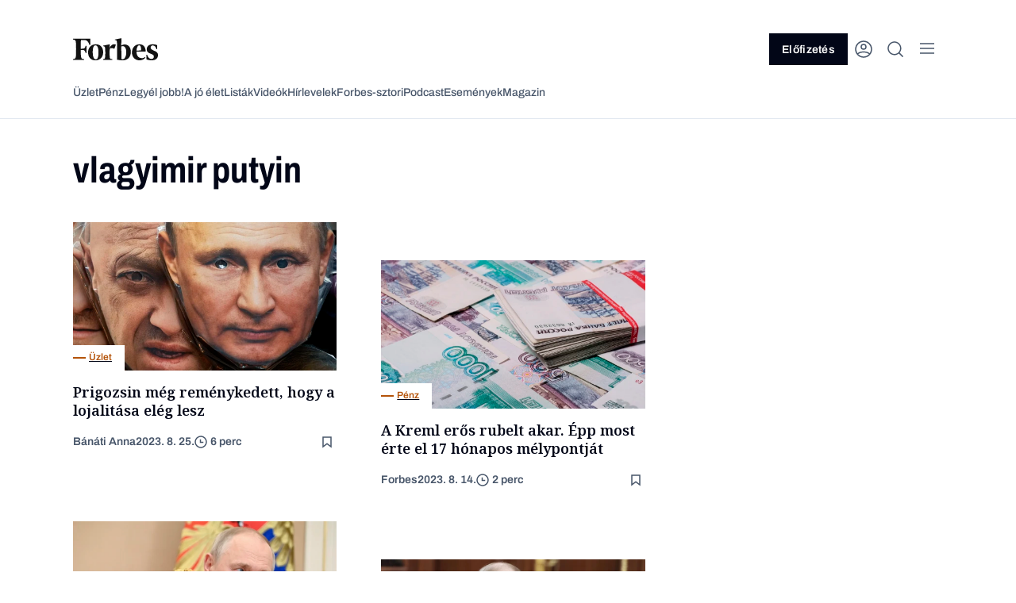

--- FILE ---
content_type: text/html; charset=UTF-8
request_url: https://forbes.hu/cimke/vlagyimir-putyin/oldal/5/
body_size: 28883
content:
<!doctype html>
<html class="forbes-frontend" lang="hu">

<head>
	<meta charset="UTF-8">
	<meta name="viewport" content="width=device-width, initial-scale=1">
	<meta name="format-detection" content="telephone=no">
		<link rel="profile" href="https://gmpg.org/xfn/11">
	<link rel="icon" type="image/png" href="https://forbes.hu/wp-content/themes/frontend/assets/icons/favicon-32x32.png"
		  sizes="32x32">
	<link rel="icon" type="image/png" href="https://forbes.hu/wp-content/themes/frontend/assets/icons/favicon-16x16.png"
		  sizes="16x16">

	<!-- Pass constants to window -->
	<script>
				window.AI_API_URL = "https:\/\/ai.forbes.hu\/api\/v1";
						window.FEATURE_TOGGLE_MY_ACCOUNT = true;
			</script>

	<script>
		window.forbesTranslations = {};

		window.forbesCustomLeaderboardAdSlot = null;
	</script>

	<!-- Include Seznam scripts for CZ sites -->
	
	
		<!-- Google Tag Manager -->
		<script>
			(function(w, d, s, l, i) {
				w[l] = w[l] || [];
				w[l].push({ 'gtm.start': new Date().getTime(), event: 'gtm.js' });
				var f = d.getElementsByTagName(s)[0],
					j = d.createElement(s)
										, dl = l != 'dataLayer' ? '&l=' + l : ''
					;
				j.async = true;
				j.src = 'https://www.googletagmanager.com/gtm.js?id=GTM-W3D59T7' + dl;
				f.parentNode.insertBefore(j, f);
			})(window, document, 'script', 'dataLayer', 'GTM-W3D59T7');
		</script>
		<!-- End Google Tag Manager -->

		
	<meta name='robots' content='index, follow, max-image-preview:large, max-snippet:-1, max-video-preview:-1' />

	<!-- This site is optimized with the Yoast SEO plugin v23.5 - https://yoast.com/wordpress/plugins/seo/ -->
	<title>vlagyimir putyin Archives - Page 5 of 8 - Forbes.hu</title>
	<link rel="canonical" href="https://www.forbes.hu/cimke/vlagyimir-putyin/oldal/5/" />
	<link rel="prev" href="https://forbes.hu/cimke/vlagyimir-putyin/oldal/4/" />
	<link rel="next" href="https://forbes.hu/cimke/vlagyimir-putyin/oldal/6/" />
	<meta property="og:locale" content="hu_HU" />
	<meta property="og:type" content="article" />
	<meta property="og:title" content="vlagyimir putyin Archives - Page 5 of 8 - Forbes.hu" />
	<meta property="og:url" content="https://www.forbes.hu/cimke/vlagyimir-putyin/" />
	<meta property="og:site_name" content="Forbes.hu" />
	<meta property="og:image" content="http://default" />
	<meta name="twitter:card" content="summary_large_image" />
	<script type="application/ld+json" class="yoast-schema-graph">{"@context":"https://schema.org","@graph":[{"@type":"CollectionPage","@id":"https://forbes.hu/cimke/vlagyimir-putyin/","url":"https://forbes.hu/cimke/vlagyimir-putyin/oldal/5/","name":"vlagyimir putyin Archives - Page 5 of 8 - Forbes.hu","isPartOf":{"@id":"https://forbes.hu/#website"},"primaryImageOfPage":{"@id":"https://forbes.hu/cimke/vlagyimir-putyin/oldal/5/#primaryimage"},"image":{"@id":"https://forbes.hu/cimke/vlagyimir-putyin/oldal/5/#primaryimage"},"thumbnailUrl":"https://cdn.forbes.hu/uploads/2023/08/K__AP20230824038-scaled-e1692965669434.webp?r=eyJ3IjoyMDQ4LCJxIjo5MCwicyI6ImpwZyJ9","breadcrumb":{"@id":"https://forbes.hu/cimke/vlagyimir-putyin/oldal/5/#breadcrumb"},"inLanguage":"hu"},{"@type":"ImageObject","inLanguage":"hu","@id":"https://forbes.hu/cimke/vlagyimir-putyin/oldal/5/#primaryimage","url":"https://cdn.forbes.hu/uploads/2023/08/K__AP20230824038-scaled-e1692965669434.webp?r=eyJ3IjoyMDQ4LCJxIjo5MCwicyI6ImpwZyJ9","contentUrl":"https://cdn.forbes.hu/uploads/2023/08/K__AP20230824038-scaled-e1692965669434.webp?r=eyJ3IjoyMDQ4LCJxIjo5MCwicyI6ImpwZyJ9","width":2560,"height":1440},{"@type":"BreadcrumbList","@id":"https://forbes.hu/cimke/vlagyimir-putyin/oldal/5/#breadcrumb","itemListElement":[{"@type":"ListItem","position":1,"name":"Home","item":"https://forbes.hu/"},{"@type":"ListItem","position":2,"name":"vlagyimir putyin"}]},{"@type":"WebSite","@id":"https://forbes.hu/#website","url":"https://forbes.hu/","name":"Forbes.hu","description":"","potentialAction":[{"@type":"SearchAction","target":{"@type":"EntryPoint","urlTemplate":"https://forbes.hu/?s={search_term_string}"},"query-input":{"@type":"PropertyValueSpecification","valueRequired":true,"valueName":"search_term_string"}}],"inLanguage":"hu"}]}</script>
	<!-- / Yoast SEO plugin. -->


<link rel='dns-prefetch' href='//forbes.hu' />
<link rel='dns-prefetch' href='//securepubads.g.doubleclick.net' />
<link rel='dns-prefetch' href='//forbes.cz' />
<link rel='dns-prefetch' href='//cdn.forbes.hu' />
<link rel="alternate" type="application/rss+xml" title="Forbes.hu &raquo; vlagyimir putyin címke hírcsatorna" href="https://forbes.hu/cimke/vlagyimir-putyin/feed/" />
<script type="text/javascript">
/* <![CDATA[ */
window._wpemojiSettings = {"baseUrl":"https:\/\/s.w.org\/images\/core\/emoji\/15.0.3\/72x72\/","ext":".png","svgUrl":"https:\/\/s.w.org\/images\/core\/emoji\/15.0.3\/svg\/","svgExt":".svg","source":{"concatemoji":"https:\/\/forbes.hu\/wp-includes\/js\/wp-emoji-release.min.js?ver=6.6.2"}};
/*! This file is auto-generated */
!function(i,n){var o,s,e;function c(e){try{var t={supportTests:e,timestamp:(new Date).valueOf()};sessionStorage.setItem(o,JSON.stringify(t))}catch(e){}}function p(e,t,n){e.clearRect(0,0,e.canvas.width,e.canvas.height),e.fillText(t,0,0);var t=new Uint32Array(e.getImageData(0,0,e.canvas.width,e.canvas.height).data),r=(e.clearRect(0,0,e.canvas.width,e.canvas.height),e.fillText(n,0,0),new Uint32Array(e.getImageData(0,0,e.canvas.width,e.canvas.height).data));return t.every(function(e,t){return e===r[t]})}function u(e,t,n){switch(t){case"flag":return n(e,"\ud83c\udff3\ufe0f\u200d\u26a7\ufe0f","\ud83c\udff3\ufe0f\u200b\u26a7\ufe0f")?!1:!n(e,"\ud83c\uddfa\ud83c\uddf3","\ud83c\uddfa\u200b\ud83c\uddf3")&&!n(e,"\ud83c\udff4\udb40\udc67\udb40\udc62\udb40\udc65\udb40\udc6e\udb40\udc67\udb40\udc7f","\ud83c\udff4\u200b\udb40\udc67\u200b\udb40\udc62\u200b\udb40\udc65\u200b\udb40\udc6e\u200b\udb40\udc67\u200b\udb40\udc7f");case"emoji":return!n(e,"\ud83d\udc26\u200d\u2b1b","\ud83d\udc26\u200b\u2b1b")}return!1}function f(e,t,n){var r="undefined"!=typeof WorkerGlobalScope&&self instanceof WorkerGlobalScope?new OffscreenCanvas(300,150):i.createElement("canvas"),a=r.getContext("2d",{willReadFrequently:!0}),o=(a.textBaseline="top",a.font="600 32px Arial",{});return e.forEach(function(e){o[e]=t(a,e,n)}),o}function t(e){var t=i.createElement("script");t.src=e,t.defer=!0,i.head.appendChild(t)}"undefined"!=typeof Promise&&(o="wpEmojiSettingsSupports",s=["flag","emoji"],n.supports={everything:!0,everythingExceptFlag:!0},e=new Promise(function(e){i.addEventListener("DOMContentLoaded",e,{once:!0})}),new Promise(function(t){var n=function(){try{var e=JSON.parse(sessionStorage.getItem(o));if("object"==typeof e&&"number"==typeof e.timestamp&&(new Date).valueOf()<e.timestamp+604800&&"object"==typeof e.supportTests)return e.supportTests}catch(e){}return null}();if(!n){if("undefined"!=typeof Worker&&"undefined"!=typeof OffscreenCanvas&&"undefined"!=typeof URL&&URL.createObjectURL&&"undefined"!=typeof Blob)try{var e="postMessage("+f.toString()+"("+[JSON.stringify(s),u.toString(),p.toString()].join(",")+"));",r=new Blob([e],{type:"text/javascript"}),a=new Worker(URL.createObjectURL(r),{name:"wpTestEmojiSupports"});return void(a.onmessage=function(e){c(n=e.data),a.terminate(),t(n)})}catch(e){}c(n=f(s,u,p))}t(n)}).then(function(e){for(var t in e)n.supports[t]=e[t],n.supports.everything=n.supports.everything&&n.supports[t],"flag"!==t&&(n.supports.everythingExceptFlag=n.supports.everythingExceptFlag&&n.supports[t]);n.supports.everythingExceptFlag=n.supports.everythingExceptFlag&&!n.supports.flag,n.DOMReady=!1,n.readyCallback=function(){n.DOMReady=!0}}).then(function(){return e}).then(function(){var e;n.supports.everything||(n.readyCallback(),(e=n.source||{}).concatemoji?t(e.concatemoji):e.wpemoji&&e.twemoji&&(t(e.twemoji),t(e.wpemoji)))}))}((window,document),window._wpemojiSettings);
/* ]]> */
</script>
<style id='wp-emoji-styles-inline-css' type='text/css'>

	img.wp-smiley, img.emoji {
		display: inline !important;
		border: none !important;
		box-shadow: none !important;
		height: 1em !important;
		width: 1em !important;
		margin: 0 0.07em !important;
		vertical-align: -0.1em !important;
		background: none !important;
		padding: 0 !important;
	}
</style>
<link rel='stylesheet' id='wp-block-library-css' href='https://forbes.hu/wp-includes/css/dist/block-library/style.min.css?ver=6.6.2' type='text/css' media='all' />
<style id='global-styles-inline-css' type='text/css'>
:root{--wp--preset--aspect-ratio--square: 1;--wp--preset--aspect-ratio--4-3: 4/3;--wp--preset--aspect-ratio--3-4: 3/4;--wp--preset--aspect-ratio--3-2: 3/2;--wp--preset--aspect-ratio--2-3: 2/3;--wp--preset--aspect-ratio--16-9: 16/9;--wp--preset--aspect-ratio--9-16: 9/16;--wp--preset--color--black: #000000;--wp--preset--color--cyan-bluish-gray: #abb8c3;--wp--preset--color--white: #ffffff;--wp--preset--color--pale-pink: #f78da7;--wp--preset--color--vivid-red: #cf2e2e;--wp--preset--color--luminous-vivid-orange: #ff6900;--wp--preset--color--luminous-vivid-amber: #fcb900;--wp--preset--color--light-green-cyan: #7bdcb5;--wp--preset--color--vivid-green-cyan: #00d084;--wp--preset--color--pale-cyan-blue: #8ed1fc;--wp--preset--color--vivid-cyan-blue: #0693e3;--wp--preset--color--vivid-purple: #9b51e0;--wp--preset--color--text-primary: var(--color-text-primary);--wp--preset--color--text-secondary: var(--color-text-secondary);--wp--preset--color--text-brand: var(--color-text-brand);--wp--preset--color--text-success: var(--color-text-success);--wp--preset--color--text-error: var(--color-text-error);--wp--preset--color--text-primary-invert: var(--color-text-primary-invert);--wp--preset--color--text-secondary-invert: var(--color-text-secondary-invert);--wp--preset--color--surface-primary: var(--color-surface-primary);--wp--preset--color--surface-primary-invert: var(--color-surface-primary-invert);--wp--preset--color--surface-secondary: var(--color-surface-secondary);--wp--preset--color--surface-secondary-invert: var(--color-surface-secondary-invert);--wp--preset--color--surface-tertiary: var(--color-surface-tertiary);--wp--preset--color--surface-tertiary-invert: var(--color-surface-tertiary-invert);--wp--preset--color--surface-invert: var(--color-surface-invert);--wp--preset--color--surface-icon: var(--color-surface-icon);--wp--preset--color--surface-program-premium: var(--color-surface-program-premium);--wp--preset--color--surface-program-standard: var(--color-surface-program-standard);--wp--preset--color--surface-brand-light: var(--color-surface-brand-light);--wp--preset--color--surface-brand-dark: var(--color-surface-brand-dark);--wp--preset--color--surface-accent-blue: var(--color-surface-accent-blue);--wp--preset--color--surface-accent-emerald: var(--color-surface-accent-emerald);--wp--preset--color--surface-accent-rose: var(--color-surface-accent-rose);--wp--preset--color--icon-primary: var(--color-icon-primary);--wp--preset--color--icon-primary-invert: var(--color-icon-primary-invert);--wp--preset--color--icon-secondary: var(--color-icon-secondary);--wp--preset--color--icon-secondary-invert: var(--color-icon-secondary-invert);--wp--preset--color--icon-on-light: var(--color-icon-onLight);--wp--preset--color--icon-on-light-invert: var(--color-icon-onLight-invert);--wp--preset--color--icon-on-dark: var(--color-icon-onDark);--wp--preset--color--icon-on-dark-invert: var(--color-icon-onDark-invert);--wp--preset--color--button-primary: var(--color-button-primary);--wp--preset--color--button-secondary: var(--color-button-secondary);--wp--preset--color--button-primary-pressed: var(--color-button-primary-pressed);--wp--preset--color--button-secondary-pressed: var(--color-button-secondary-pressed);--wp--preset--color--button-primary-disabled: var(--color-button-primary-disabled);--wp--preset--color--button-secondary-disabled: var(--color-button-secondary-disabled);--wp--preset--color--button-secondary-disabled-invert: var(--color-button-secondary-disabled-invert);--wp--preset--color--button-primary-invert: var(--color-button-primary-invert);--wp--preset--color--link-default: var(--color-link-default);--wp--preset--color--link-hover: var(--color-link-hover);--wp--preset--color--link-hover-invert: var(--color-link-hover-invert);--wp--preset--color--link-visited: var(--color-link-visited);--wp--preset--color--link-life-hover: var(--color-link-life-hover);--wp--preset--color--link-life-visisted: var(--color-link-life-visisted);--wp--preset--color--link-status-success-default: var(--color-link-status-success-default);--wp--preset--color--link-status-success-hover: var(--color-link-status-success-hover);--wp--preset--color--link-status-alert-default: var(--color-link-status-alert-default);--wp--preset--color--link-status-alert-hover: var(--color-link-status-alert-hover);--wp--preset--color--tag-default: var(--color-tag-default);--wp--preset--color--tag-default-invert: var(--color-tag-default-invert);--wp--preset--color--tag-hover: var(--color-tag-hover);--wp--preset--color--tag-life-default: var(--color-tag-life-default);--wp--preset--color--tag-life-hover: var(--color-tag-life-hover);--wp--preset--color--input-border-default: var(--color-input-border-default);--wp--preset--color--input-border-hover: var(--color-input-border-hover);--wp--preset--color--input-border-active: var(--color-input-border-active);--wp--preset--color--input-border-success: var(--color-input-border-success);--wp--preset--color--input-border-error: var(--color-input-border-error);--wp--preset--color--divider: var(--color-divider);--wp--preset--color--divider-invert: var(--color-divider-invert);--wp--preset--color--other-slate-foreground: var(--color-other-slate-foreground);--wp--preset--color--other-slate-background: var(--color-other-slate-background);--wp--preset--color--other-stone-foreground: var(--color-other-stone-foreground);--wp--preset--color--other-stone-background: var(--color-other-stone-background);--wp--preset--color--other-emerald-foreground: var(--color-other-emerald-foreground);--wp--preset--color--other-emerald-background: var(--color-other-emerald-background);--wp--preset--color--other-blue-foreground: var(--color-other-blue-foreground);--wp--preset--color--other-blue-background: var(--color-other-blue-background);--wp--preset--color--other-pink-foreground: var(--color-other-pink-foreground);--wp--preset--color--other-pink-background: var(--color-other-pink-background);--wp--preset--color--surface-secondary-opacity: var(--color-surface-secondary-opacity);--wp--preset--color--post-background: var(--color-post-background);--wp--preset--color--product-background: var(--color-product-background);--wp--preset--color--subscribe-bar-background: var(--color-subscribe-bar-background);--wp--preset--color--subscribe-bar-text: var(--color-subscribe-bar-text);--wp--preset--color--subscribe-bar-button: var(--color-subscribe-bar-button);--wp--preset--color--subscribe-bar-highlight: var(--color-subscribe-bar-highlight);--wp--preset--color--white-darkfixed: var(--color-white-darkfixed);--wp--preset--color--background-darkfixed: var(--color-background-darkfixed);--wp--preset--color--bodytext-darkfixed: var(--color-bodytext-darkfixed);--wp--preset--color--border-darkfixed: var(--color-border-darkfixed);--wp--preset--color--tag-default-darkfixed: var(--color-tag-default-darkfixed);--wp--preset--color--tag-hover-darkfixed: var(--color-tag-hover-darkfixed);--wp--preset--color--tag-life-default-darkfixed: var(--color-tag-life-default-darkfixed);--wp--preset--color--tag-life-hover-darkfixed: var(--color-tag-life-hover-darkfixed);--wp--preset--color--telekom-pink: var(--color-telekom-pink);--wp--preset--color--telekom-teal: var(--color-telekom-teal);--wp--preset--color--telekom-violet: var(--color-telekom-violet);--wp--preset--gradient--vivid-cyan-blue-to-vivid-purple: linear-gradient(135deg,rgba(6,147,227,1) 0%,rgb(155,81,224) 100%);--wp--preset--gradient--light-green-cyan-to-vivid-green-cyan: linear-gradient(135deg,rgb(122,220,180) 0%,rgb(0,208,130) 100%);--wp--preset--gradient--luminous-vivid-amber-to-luminous-vivid-orange: linear-gradient(135deg,rgba(252,185,0,1) 0%,rgba(255,105,0,1) 100%);--wp--preset--gradient--luminous-vivid-orange-to-vivid-red: linear-gradient(135deg,rgba(255,105,0,1) 0%,rgb(207,46,46) 100%);--wp--preset--gradient--very-light-gray-to-cyan-bluish-gray: linear-gradient(135deg,rgb(238,238,238) 0%,rgb(169,184,195) 100%);--wp--preset--gradient--cool-to-warm-spectrum: linear-gradient(135deg,rgb(74,234,220) 0%,rgb(151,120,209) 20%,rgb(207,42,186) 40%,rgb(238,44,130) 60%,rgb(251,105,98) 80%,rgb(254,248,76) 100%);--wp--preset--gradient--blush-light-purple: linear-gradient(135deg,rgb(255,206,236) 0%,rgb(152,150,240) 100%);--wp--preset--gradient--blush-bordeaux: linear-gradient(135deg,rgb(254,205,165) 0%,rgb(254,45,45) 50%,rgb(107,0,62) 100%);--wp--preset--gradient--luminous-dusk: linear-gradient(135deg,rgb(255,203,112) 0%,rgb(199,81,192) 50%,rgb(65,88,208) 100%);--wp--preset--gradient--pale-ocean: linear-gradient(135deg,rgb(255,245,203) 0%,rgb(182,227,212) 50%,rgb(51,167,181) 100%);--wp--preset--gradient--electric-grass: linear-gradient(135deg,rgb(202,248,128) 0%,rgb(113,206,126) 100%);--wp--preset--gradient--midnight: linear-gradient(135deg,rgb(2,3,129) 0%,rgb(40,116,252) 100%);--wp--preset--font-size--small: 13px;--wp--preset--font-size--medium: 20px;--wp--preset--font-size--large: 36px;--wp--preset--font-size--x-large: 42px;--wp--preset--font-size--h-1: 5.2rem;--wp--preset--font-size--h-2: 4.6rem;--wp--preset--font-size--h-3: 3.8rem;--wp--preset--font-size--h-4: 2.8rem;--wp--preset--font-size--h-5: 2.2rem;--wp--preset--font-size--h-6: 1.8rem;--wp--preset--font-size--body: 1.8rem;--wp--preset--font-size--lead: 2rem;--wp--preset--font-size--basic-16: 1.6rem;--wp--preset--font-size--basic-14: 1.4rem;--wp--preset--font-size--tag-text: 1.2rem;--wp--preset--font-size--small-text: 1rem;--wp--preset--font-size--link-20: 2rem;--wp--preset--font-size--link-16: 1.6rem;--wp--preset--font-size--link-14: 1.4rem;--wp--preset--font-family--noto-serif: var(--font-noto-serif);--wp--preset--font-family--archivo: var(--font-archivo);--wp--preset--font-family--jetbrains-mono: var(--font-jetbrains-mono);--wp--preset--spacing--20: 0.44rem;--wp--preset--spacing--30: 0.67rem;--wp--preset--spacing--40: 1rem;--wp--preset--spacing--50: 1.5rem;--wp--preset--spacing--60: 2.25rem;--wp--preset--spacing--70: 3.38rem;--wp--preset--spacing--80: 5.06rem;--wp--preset--shadow--natural: 6px 6px 9px rgba(0, 0, 0, 0.2);--wp--preset--shadow--deep: 12px 12px 50px rgba(0, 0, 0, 0.4);--wp--preset--shadow--sharp: 6px 6px 0px rgba(0, 0, 0, 0.2);--wp--preset--shadow--outlined: 6px 6px 0px -3px rgba(255, 255, 255, 1), 6px 6px rgba(0, 0, 0, 1);--wp--preset--shadow--crisp: 6px 6px 0px rgba(0, 0, 0, 1);--wp--preset--shadow--level-1: var(--box-shadow-level-1);--wp--preset--shadow--level-2: var(--box-shadow-level-2);--wp--preset--shadow--level-3: var(--box-shadow-level-3);--wp--preset--shadow--level-4: var(--box-shadow-level-4);--wp--preset--shadow--level-5: var(--box-shadow-level-5);--wp--preset--shadow--elevation-light-locker: var(--box-shadow-elevation-light-locker);--wp--preset--shadow--elevation-light-level-2: var(--box-shadow-elevation-light-level-2);--wp--preset--shadow--elevation-light-level-3: var(--box-shadow-elevation-light-level-3);--wp--preset--shadow--extra: var(--box-shadow-extra);}:root { --wp--style--global--content-size: 840px;--wp--style--global--wide-size: 1100px; }:where(body) { margin: 0; }.wp-site-blocks > .alignleft { float: left; margin-right: 2em; }.wp-site-blocks > .alignright { float: right; margin-left: 2em; }.wp-site-blocks > .aligncenter { justify-content: center; margin-left: auto; margin-right: auto; }:where(.is-layout-flex){gap: 0.5em;}:where(.is-layout-grid){gap: 0.5em;}.is-layout-flow > .alignleft{float: left;margin-inline-start: 0;margin-inline-end: 2em;}.is-layout-flow > .alignright{float: right;margin-inline-start: 2em;margin-inline-end: 0;}.is-layout-flow > .aligncenter{margin-left: auto !important;margin-right: auto !important;}.is-layout-constrained > .alignleft{float: left;margin-inline-start: 0;margin-inline-end: 2em;}.is-layout-constrained > .alignright{float: right;margin-inline-start: 2em;margin-inline-end: 0;}.is-layout-constrained > .aligncenter{margin-left: auto !important;margin-right: auto !important;}.is-layout-constrained > :where(:not(.alignleft):not(.alignright):not(.alignfull)){max-width: var(--wp--style--global--content-size);margin-left: auto !important;margin-right: auto !important;}.is-layout-constrained > .alignwide{max-width: var(--wp--style--global--wide-size);}body .is-layout-flex{display: flex;}.is-layout-flex{flex-wrap: wrap;align-items: center;}.is-layout-flex > :is(*, div){margin: 0;}body .is-layout-grid{display: grid;}.is-layout-grid > :is(*, div){margin: 0;}body{padding-top: 0px;padding-right: 0px;padding-bottom: 0px;padding-left: 0px;}a:where(:not(.wp-element-button)){text-decoration: underline;}:root :where(.wp-element-button, .wp-block-button__link){background-color: #32373c;border-width: 0;color: #fff;font-family: inherit;font-size: inherit;line-height: inherit;padding: calc(0.667em + 2px) calc(1.333em + 2px);text-decoration: none;}.has-black-color{color: var(--wp--preset--color--black) !important;}.has-cyan-bluish-gray-color{color: var(--wp--preset--color--cyan-bluish-gray) !important;}.has-white-color{color: var(--wp--preset--color--white) !important;}.has-pale-pink-color{color: var(--wp--preset--color--pale-pink) !important;}.has-vivid-red-color{color: var(--wp--preset--color--vivid-red) !important;}.has-luminous-vivid-orange-color{color: var(--wp--preset--color--luminous-vivid-orange) !important;}.has-luminous-vivid-amber-color{color: var(--wp--preset--color--luminous-vivid-amber) !important;}.has-light-green-cyan-color{color: var(--wp--preset--color--light-green-cyan) !important;}.has-vivid-green-cyan-color{color: var(--wp--preset--color--vivid-green-cyan) !important;}.has-pale-cyan-blue-color{color: var(--wp--preset--color--pale-cyan-blue) !important;}.has-vivid-cyan-blue-color{color: var(--wp--preset--color--vivid-cyan-blue) !important;}.has-vivid-purple-color{color: var(--wp--preset--color--vivid-purple) !important;}.has-text-primary-color{color: var(--wp--preset--color--text-primary) !important;}.has-text-secondary-color{color: var(--wp--preset--color--text-secondary) !important;}.has-text-brand-color{color: var(--wp--preset--color--text-brand) !important;}.has-text-success-color{color: var(--wp--preset--color--text-success) !important;}.has-text-error-color{color: var(--wp--preset--color--text-error) !important;}.has-text-primary-invert-color{color: var(--wp--preset--color--text-primary-invert) !important;}.has-text-secondary-invert-color{color: var(--wp--preset--color--text-secondary-invert) !important;}.has-surface-primary-color{color: var(--wp--preset--color--surface-primary) !important;}.has-surface-primary-invert-color{color: var(--wp--preset--color--surface-primary-invert) !important;}.has-surface-secondary-color{color: var(--wp--preset--color--surface-secondary) !important;}.has-surface-secondary-invert-color{color: var(--wp--preset--color--surface-secondary-invert) !important;}.has-surface-tertiary-color{color: var(--wp--preset--color--surface-tertiary) !important;}.has-surface-tertiary-invert-color{color: var(--wp--preset--color--surface-tertiary-invert) !important;}.has-surface-invert-color{color: var(--wp--preset--color--surface-invert) !important;}.has-surface-icon-color{color: var(--wp--preset--color--surface-icon) !important;}.has-surface-program-premium-color{color: var(--wp--preset--color--surface-program-premium) !important;}.has-surface-program-standard-color{color: var(--wp--preset--color--surface-program-standard) !important;}.has-surface-brand-light-color{color: var(--wp--preset--color--surface-brand-light) !important;}.has-surface-brand-dark-color{color: var(--wp--preset--color--surface-brand-dark) !important;}.has-surface-accent-blue-color{color: var(--wp--preset--color--surface-accent-blue) !important;}.has-surface-accent-emerald-color{color: var(--wp--preset--color--surface-accent-emerald) !important;}.has-surface-accent-rose-color{color: var(--wp--preset--color--surface-accent-rose) !important;}.has-icon-primary-color{color: var(--wp--preset--color--icon-primary) !important;}.has-icon-primary-invert-color{color: var(--wp--preset--color--icon-primary-invert) !important;}.has-icon-secondary-color{color: var(--wp--preset--color--icon-secondary) !important;}.has-icon-secondary-invert-color{color: var(--wp--preset--color--icon-secondary-invert) !important;}.has-icon-on-light-color{color: var(--wp--preset--color--icon-on-light) !important;}.has-icon-on-light-invert-color{color: var(--wp--preset--color--icon-on-light-invert) !important;}.has-icon-on-dark-color{color: var(--wp--preset--color--icon-on-dark) !important;}.has-icon-on-dark-invert-color{color: var(--wp--preset--color--icon-on-dark-invert) !important;}.has-button-primary-color{color: var(--wp--preset--color--button-primary) !important;}.has-button-secondary-color{color: var(--wp--preset--color--button-secondary) !important;}.has-button-primary-pressed-color{color: var(--wp--preset--color--button-primary-pressed) !important;}.has-button-secondary-pressed-color{color: var(--wp--preset--color--button-secondary-pressed) !important;}.has-button-primary-disabled-color{color: var(--wp--preset--color--button-primary-disabled) !important;}.has-button-secondary-disabled-color{color: var(--wp--preset--color--button-secondary-disabled) !important;}.has-button-secondary-disabled-invert-color{color: var(--wp--preset--color--button-secondary-disabled-invert) !important;}.has-button-primary-invert-color{color: var(--wp--preset--color--button-primary-invert) !important;}.has-link-default-color{color: var(--wp--preset--color--link-default) !important;}.has-link-hover-color{color: var(--wp--preset--color--link-hover) !important;}.has-link-hover-invert-color{color: var(--wp--preset--color--link-hover-invert) !important;}.has-link-visited-color{color: var(--wp--preset--color--link-visited) !important;}.has-link-life-hover-color{color: var(--wp--preset--color--link-life-hover) !important;}.has-link-life-visisted-color{color: var(--wp--preset--color--link-life-visisted) !important;}.has-link-status-success-default-color{color: var(--wp--preset--color--link-status-success-default) !important;}.has-link-status-success-hover-color{color: var(--wp--preset--color--link-status-success-hover) !important;}.has-link-status-alert-default-color{color: var(--wp--preset--color--link-status-alert-default) !important;}.has-link-status-alert-hover-color{color: var(--wp--preset--color--link-status-alert-hover) !important;}.has-tag-default-color{color: var(--wp--preset--color--tag-default) !important;}.has-tag-default-invert-color{color: var(--wp--preset--color--tag-default-invert) !important;}.has-tag-hover-color{color: var(--wp--preset--color--tag-hover) !important;}.has-tag-life-default-color{color: var(--wp--preset--color--tag-life-default) !important;}.has-tag-life-hover-color{color: var(--wp--preset--color--tag-life-hover) !important;}.has-input-border-default-color{color: var(--wp--preset--color--input-border-default) !important;}.has-input-border-hover-color{color: var(--wp--preset--color--input-border-hover) !important;}.has-input-border-active-color{color: var(--wp--preset--color--input-border-active) !important;}.has-input-border-success-color{color: var(--wp--preset--color--input-border-success) !important;}.has-input-border-error-color{color: var(--wp--preset--color--input-border-error) !important;}.has-divider-color{color: var(--wp--preset--color--divider) !important;}.has-divider-invert-color{color: var(--wp--preset--color--divider-invert) !important;}.has-other-slate-foreground-color{color: var(--wp--preset--color--other-slate-foreground) !important;}.has-other-slate-background-color{color: var(--wp--preset--color--other-slate-background) !important;}.has-other-stone-foreground-color{color: var(--wp--preset--color--other-stone-foreground) !important;}.has-other-stone-background-color{color: var(--wp--preset--color--other-stone-background) !important;}.has-other-emerald-foreground-color{color: var(--wp--preset--color--other-emerald-foreground) !important;}.has-other-emerald-background-color{color: var(--wp--preset--color--other-emerald-background) !important;}.has-other-blue-foreground-color{color: var(--wp--preset--color--other-blue-foreground) !important;}.has-other-blue-background-color{color: var(--wp--preset--color--other-blue-background) !important;}.has-other-pink-foreground-color{color: var(--wp--preset--color--other-pink-foreground) !important;}.has-other-pink-background-color{color: var(--wp--preset--color--other-pink-background) !important;}.has-surface-secondary-opacity-color{color: var(--wp--preset--color--surface-secondary-opacity) !important;}.has-post-background-color{color: var(--wp--preset--color--post-background) !important;}.has-product-background-color{color: var(--wp--preset--color--product-background) !important;}.has-subscribe-bar-background-color{color: var(--wp--preset--color--subscribe-bar-background) !important;}.has-subscribe-bar-text-color{color: var(--wp--preset--color--subscribe-bar-text) !important;}.has-subscribe-bar-button-color{color: var(--wp--preset--color--subscribe-bar-button) !important;}.has-subscribe-bar-highlight-color{color: var(--wp--preset--color--subscribe-bar-highlight) !important;}.has-white-darkfixed-color{color: var(--wp--preset--color--white-darkfixed) !important;}.has-background-darkfixed-color{color: var(--wp--preset--color--background-darkfixed) !important;}.has-bodytext-darkfixed-color{color: var(--wp--preset--color--bodytext-darkfixed) !important;}.has-border-darkfixed-color{color: var(--wp--preset--color--border-darkfixed) !important;}.has-tag-default-darkfixed-color{color: var(--wp--preset--color--tag-default-darkfixed) !important;}.has-tag-hover-darkfixed-color{color: var(--wp--preset--color--tag-hover-darkfixed) !important;}.has-tag-life-default-darkfixed-color{color: var(--wp--preset--color--tag-life-default-darkfixed) !important;}.has-tag-life-hover-darkfixed-color{color: var(--wp--preset--color--tag-life-hover-darkfixed) !important;}.has-telekom-pink-color{color: var(--wp--preset--color--telekom-pink) !important;}.has-telekom-teal-color{color: var(--wp--preset--color--telekom-teal) !important;}.has-telekom-violet-color{color: var(--wp--preset--color--telekom-violet) !important;}.has-black-background-color{background-color: var(--wp--preset--color--black) !important;}.has-cyan-bluish-gray-background-color{background-color: var(--wp--preset--color--cyan-bluish-gray) !important;}.has-white-background-color{background-color: var(--wp--preset--color--white) !important;}.has-pale-pink-background-color{background-color: var(--wp--preset--color--pale-pink) !important;}.has-vivid-red-background-color{background-color: var(--wp--preset--color--vivid-red) !important;}.has-luminous-vivid-orange-background-color{background-color: var(--wp--preset--color--luminous-vivid-orange) !important;}.has-luminous-vivid-amber-background-color{background-color: var(--wp--preset--color--luminous-vivid-amber) !important;}.has-light-green-cyan-background-color{background-color: var(--wp--preset--color--light-green-cyan) !important;}.has-vivid-green-cyan-background-color{background-color: var(--wp--preset--color--vivid-green-cyan) !important;}.has-pale-cyan-blue-background-color{background-color: var(--wp--preset--color--pale-cyan-blue) !important;}.has-vivid-cyan-blue-background-color{background-color: var(--wp--preset--color--vivid-cyan-blue) !important;}.has-vivid-purple-background-color{background-color: var(--wp--preset--color--vivid-purple) !important;}.has-text-primary-background-color{background-color: var(--wp--preset--color--text-primary) !important;}.has-text-secondary-background-color{background-color: var(--wp--preset--color--text-secondary) !important;}.has-text-brand-background-color{background-color: var(--wp--preset--color--text-brand) !important;}.has-text-success-background-color{background-color: var(--wp--preset--color--text-success) !important;}.has-text-error-background-color{background-color: var(--wp--preset--color--text-error) !important;}.has-text-primary-invert-background-color{background-color: var(--wp--preset--color--text-primary-invert) !important;}.has-text-secondary-invert-background-color{background-color: var(--wp--preset--color--text-secondary-invert) !important;}.has-surface-primary-background-color{background-color: var(--wp--preset--color--surface-primary) !important;}.has-surface-primary-invert-background-color{background-color: var(--wp--preset--color--surface-primary-invert) !important;}.has-surface-secondary-background-color{background-color: var(--wp--preset--color--surface-secondary) !important;}.has-surface-secondary-invert-background-color{background-color: var(--wp--preset--color--surface-secondary-invert) !important;}.has-surface-tertiary-background-color{background-color: var(--wp--preset--color--surface-tertiary) !important;}.has-surface-tertiary-invert-background-color{background-color: var(--wp--preset--color--surface-tertiary-invert) !important;}.has-surface-invert-background-color{background-color: var(--wp--preset--color--surface-invert) !important;}.has-surface-icon-background-color{background-color: var(--wp--preset--color--surface-icon) !important;}.has-surface-program-premium-background-color{background-color: var(--wp--preset--color--surface-program-premium) !important;}.has-surface-program-standard-background-color{background-color: var(--wp--preset--color--surface-program-standard) !important;}.has-surface-brand-light-background-color{background-color: var(--wp--preset--color--surface-brand-light) !important;}.has-surface-brand-dark-background-color{background-color: var(--wp--preset--color--surface-brand-dark) !important;}.has-surface-accent-blue-background-color{background-color: var(--wp--preset--color--surface-accent-blue) !important;}.has-surface-accent-emerald-background-color{background-color: var(--wp--preset--color--surface-accent-emerald) !important;}.has-surface-accent-rose-background-color{background-color: var(--wp--preset--color--surface-accent-rose) !important;}.has-icon-primary-background-color{background-color: var(--wp--preset--color--icon-primary) !important;}.has-icon-primary-invert-background-color{background-color: var(--wp--preset--color--icon-primary-invert) !important;}.has-icon-secondary-background-color{background-color: var(--wp--preset--color--icon-secondary) !important;}.has-icon-secondary-invert-background-color{background-color: var(--wp--preset--color--icon-secondary-invert) !important;}.has-icon-on-light-background-color{background-color: var(--wp--preset--color--icon-on-light) !important;}.has-icon-on-light-invert-background-color{background-color: var(--wp--preset--color--icon-on-light-invert) !important;}.has-icon-on-dark-background-color{background-color: var(--wp--preset--color--icon-on-dark) !important;}.has-icon-on-dark-invert-background-color{background-color: var(--wp--preset--color--icon-on-dark-invert) !important;}.has-button-primary-background-color{background-color: var(--wp--preset--color--button-primary) !important;}.has-button-secondary-background-color{background-color: var(--wp--preset--color--button-secondary) !important;}.has-button-primary-pressed-background-color{background-color: var(--wp--preset--color--button-primary-pressed) !important;}.has-button-secondary-pressed-background-color{background-color: var(--wp--preset--color--button-secondary-pressed) !important;}.has-button-primary-disabled-background-color{background-color: var(--wp--preset--color--button-primary-disabled) !important;}.has-button-secondary-disabled-background-color{background-color: var(--wp--preset--color--button-secondary-disabled) !important;}.has-button-secondary-disabled-invert-background-color{background-color: var(--wp--preset--color--button-secondary-disabled-invert) !important;}.has-button-primary-invert-background-color{background-color: var(--wp--preset--color--button-primary-invert) !important;}.has-link-default-background-color{background-color: var(--wp--preset--color--link-default) !important;}.has-link-hover-background-color{background-color: var(--wp--preset--color--link-hover) !important;}.has-link-hover-invert-background-color{background-color: var(--wp--preset--color--link-hover-invert) !important;}.has-link-visited-background-color{background-color: var(--wp--preset--color--link-visited) !important;}.has-link-life-hover-background-color{background-color: var(--wp--preset--color--link-life-hover) !important;}.has-link-life-visisted-background-color{background-color: var(--wp--preset--color--link-life-visisted) !important;}.has-link-status-success-default-background-color{background-color: var(--wp--preset--color--link-status-success-default) !important;}.has-link-status-success-hover-background-color{background-color: var(--wp--preset--color--link-status-success-hover) !important;}.has-link-status-alert-default-background-color{background-color: var(--wp--preset--color--link-status-alert-default) !important;}.has-link-status-alert-hover-background-color{background-color: var(--wp--preset--color--link-status-alert-hover) !important;}.has-tag-default-background-color{background-color: var(--wp--preset--color--tag-default) !important;}.has-tag-default-invert-background-color{background-color: var(--wp--preset--color--tag-default-invert) !important;}.has-tag-hover-background-color{background-color: var(--wp--preset--color--tag-hover) !important;}.has-tag-life-default-background-color{background-color: var(--wp--preset--color--tag-life-default) !important;}.has-tag-life-hover-background-color{background-color: var(--wp--preset--color--tag-life-hover) !important;}.has-input-border-default-background-color{background-color: var(--wp--preset--color--input-border-default) !important;}.has-input-border-hover-background-color{background-color: var(--wp--preset--color--input-border-hover) !important;}.has-input-border-active-background-color{background-color: var(--wp--preset--color--input-border-active) !important;}.has-input-border-success-background-color{background-color: var(--wp--preset--color--input-border-success) !important;}.has-input-border-error-background-color{background-color: var(--wp--preset--color--input-border-error) !important;}.has-divider-background-color{background-color: var(--wp--preset--color--divider) !important;}.has-divider-invert-background-color{background-color: var(--wp--preset--color--divider-invert) !important;}.has-other-slate-foreground-background-color{background-color: var(--wp--preset--color--other-slate-foreground) !important;}.has-other-slate-background-background-color{background-color: var(--wp--preset--color--other-slate-background) !important;}.has-other-stone-foreground-background-color{background-color: var(--wp--preset--color--other-stone-foreground) !important;}.has-other-stone-background-background-color{background-color: var(--wp--preset--color--other-stone-background) !important;}.has-other-emerald-foreground-background-color{background-color: var(--wp--preset--color--other-emerald-foreground) !important;}.has-other-emerald-background-background-color{background-color: var(--wp--preset--color--other-emerald-background) !important;}.has-other-blue-foreground-background-color{background-color: var(--wp--preset--color--other-blue-foreground) !important;}.has-other-blue-background-background-color{background-color: var(--wp--preset--color--other-blue-background) !important;}.has-other-pink-foreground-background-color{background-color: var(--wp--preset--color--other-pink-foreground) !important;}.has-other-pink-background-background-color{background-color: var(--wp--preset--color--other-pink-background) !important;}.has-surface-secondary-opacity-background-color{background-color: var(--wp--preset--color--surface-secondary-opacity) !important;}.has-post-background-background-color{background-color: var(--wp--preset--color--post-background) !important;}.has-product-background-background-color{background-color: var(--wp--preset--color--product-background) !important;}.has-subscribe-bar-background-background-color{background-color: var(--wp--preset--color--subscribe-bar-background) !important;}.has-subscribe-bar-text-background-color{background-color: var(--wp--preset--color--subscribe-bar-text) !important;}.has-subscribe-bar-button-background-color{background-color: var(--wp--preset--color--subscribe-bar-button) !important;}.has-subscribe-bar-highlight-background-color{background-color: var(--wp--preset--color--subscribe-bar-highlight) !important;}.has-white-darkfixed-background-color{background-color: var(--wp--preset--color--white-darkfixed) !important;}.has-background-darkfixed-background-color{background-color: var(--wp--preset--color--background-darkfixed) !important;}.has-bodytext-darkfixed-background-color{background-color: var(--wp--preset--color--bodytext-darkfixed) !important;}.has-border-darkfixed-background-color{background-color: var(--wp--preset--color--border-darkfixed) !important;}.has-tag-default-darkfixed-background-color{background-color: var(--wp--preset--color--tag-default-darkfixed) !important;}.has-tag-hover-darkfixed-background-color{background-color: var(--wp--preset--color--tag-hover-darkfixed) !important;}.has-tag-life-default-darkfixed-background-color{background-color: var(--wp--preset--color--tag-life-default-darkfixed) !important;}.has-tag-life-hover-darkfixed-background-color{background-color: var(--wp--preset--color--tag-life-hover-darkfixed) !important;}.has-telekom-pink-background-color{background-color: var(--wp--preset--color--telekom-pink) !important;}.has-telekom-teal-background-color{background-color: var(--wp--preset--color--telekom-teal) !important;}.has-telekom-violet-background-color{background-color: var(--wp--preset--color--telekom-violet) !important;}.has-black-border-color{border-color: var(--wp--preset--color--black) !important;}.has-cyan-bluish-gray-border-color{border-color: var(--wp--preset--color--cyan-bluish-gray) !important;}.has-white-border-color{border-color: var(--wp--preset--color--white) !important;}.has-pale-pink-border-color{border-color: var(--wp--preset--color--pale-pink) !important;}.has-vivid-red-border-color{border-color: var(--wp--preset--color--vivid-red) !important;}.has-luminous-vivid-orange-border-color{border-color: var(--wp--preset--color--luminous-vivid-orange) !important;}.has-luminous-vivid-amber-border-color{border-color: var(--wp--preset--color--luminous-vivid-amber) !important;}.has-light-green-cyan-border-color{border-color: var(--wp--preset--color--light-green-cyan) !important;}.has-vivid-green-cyan-border-color{border-color: var(--wp--preset--color--vivid-green-cyan) !important;}.has-pale-cyan-blue-border-color{border-color: var(--wp--preset--color--pale-cyan-blue) !important;}.has-vivid-cyan-blue-border-color{border-color: var(--wp--preset--color--vivid-cyan-blue) !important;}.has-vivid-purple-border-color{border-color: var(--wp--preset--color--vivid-purple) !important;}.has-text-primary-border-color{border-color: var(--wp--preset--color--text-primary) !important;}.has-text-secondary-border-color{border-color: var(--wp--preset--color--text-secondary) !important;}.has-text-brand-border-color{border-color: var(--wp--preset--color--text-brand) !important;}.has-text-success-border-color{border-color: var(--wp--preset--color--text-success) !important;}.has-text-error-border-color{border-color: var(--wp--preset--color--text-error) !important;}.has-text-primary-invert-border-color{border-color: var(--wp--preset--color--text-primary-invert) !important;}.has-text-secondary-invert-border-color{border-color: var(--wp--preset--color--text-secondary-invert) !important;}.has-surface-primary-border-color{border-color: var(--wp--preset--color--surface-primary) !important;}.has-surface-primary-invert-border-color{border-color: var(--wp--preset--color--surface-primary-invert) !important;}.has-surface-secondary-border-color{border-color: var(--wp--preset--color--surface-secondary) !important;}.has-surface-secondary-invert-border-color{border-color: var(--wp--preset--color--surface-secondary-invert) !important;}.has-surface-tertiary-border-color{border-color: var(--wp--preset--color--surface-tertiary) !important;}.has-surface-tertiary-invert-border-color{border-color: var(--wp--preset--color--surface-tertiary-invert) !important;}.has-surface-invert-border-color{border-color: var(--wp--preset--color--surface-invert) !important;}.has-surface-icon-border-color{border-color: var(--wp--preset--color--surface-icon) !important;}.has-surface-program-premium-border-color{border-color: var(--wp--preset--color--surface-program-premium) !important;}.has-surface-program-standard-border-color{border-color: var(--wp--preset--color--surface-program-standard) !important;}.has-surface-brand-light-border-color{border-color: var(--wp--preset--color--surface-brand-light) !important;}.has-surface-brand-dark-border-color{border-color: var(--wp--preset--color--surface-brand-dark) !important;}.has-surface-accent-blue-border-color{border-color: var(--wp--preset--color--surface-accent-blue) !important;}.has-surface-accent-emerald-border-color{border-color: var(--wp--preset--color--surface-accent-emerald) !important;}.has-surface-accent-rose-border-color{border-color: var(--wp--preset--color--surface-accent-rose) !important;}.has-icon-primary-border-color{border-color: var(--wp--preset--color--icon-primary) !important;}.has-icon-primary-invert-border-color{border-color: var(--wp--preset--color--icon-primary-invert) !important;}.has-icon-secondary-border-color{border-color: var(--wp--preset--color--icon-secondary) !important;}.has-icon-secondary-invert-border-color{border-color: var(--wp--preset--color--icon-secondary-invert) !important;}.has-icon-on-light-border-color{border-color: var(--wp--preset--color--icon-on-light) !important;}.has-icon-on-light-invert-border-color{border-color: var(--wp--preset--color--icon-on-light-invert) !important;}.has-icon-on-dark-border-color{border-color: var(--wp--preset--color--icon-on-dark) !important;}.has-icon-on-dark-invert-border-color{border-color: var(--wp--preset--color--icon-on-dark-invert) !important;}.has-button-primary-border-color{border-color: var(--wp--preset--color--button-primary) !important;}.has-button-secondary-border-color{border-color: var(--wp--preset--color--button-secondary) !important;}.has-button-primary-pressed-border-color{border-color: var(--wp--preset--color--button-primary-pressed) !important;}.has-button-secondary-pressed-border-color{border-color: var(--wp--preset--color--button-secondary-pressed) !important;}.has-button-primary-disabled-border-color{border-color: var(--wp--preset--color--button-primary-disabled) !important;}.has-button-secondary-disabled-border-color{border-color: var(--wp--preset--color--button-secondary-disabled) !important;}.has-button-secondary-disabled-invert-border-color{border-color: var(--wp--preset--color--button-secondary-disabled-invert) !important;}.has-button-primary-invert-border-color{border-color: var(--wp--preset--color--button-primary-invert) !important;}.has-link-default-border-color{border-color: var(--wp--preset--color--link-default) !important;}.has-link-hover-border-color{border-color: var(--wp--preset--color--link-hover) !important;}.has-link-hover-invert-border-color{border-color: var(--wp--preset--color--link-hover-invert) !important;}.has-link-visited-border-color{border-color: var(--wp--preset--color--link-visited) !important;}.has-link-life-hover-border-color{border-color: var(--wp--preset--color--link-life-hover) !important;}.has-link-life-visisted-border-color{border-color: var(--wp--preset--color--link-life-visisted) !important;}.has-link-status-success-default-border-color{border-color: var(--wp--preset--color--link-status-success-default) !important;}.has-link-status-success-hover-border-color{border-color: var(--wp--preset--color--link-status-success-hover) !important;}.has-link-status-alert-default-border-color{border-color: var(--wp--preset--color--link-status-alert-default) !important;}.has-link-status-alert-hover-border-color{border-color: var(--wp--preset--color--link-status-alert-hover) !important;}.has-tag-default-border-color{border-color: var(--wp--preset--color--tag-default) !important;}.has-tag-default-invert-border-color{border-color: var(--wp--preset--color--tag-default-invert) !important;}.has-tag-hover-border-color{border-color: var(--wp--preset--color--tag-hover) !important;}.has-tag-life-default-border-color{border-color: var(--wp--preset--color--tag-life-default) !important;}.has-tag-life-hover-border-color{border-color: var(--wp--preset--color--tag-life-hover) !important;}.has-input-border-default-border-color{border-color: var(--wp--preset--color--input-border-default) !important;}.has-input-border-hover-border-color{border-color: var(--wp--preset--color--input-border-hover) !important;}.has-input-border-active-border-color{border-color: var(--wp--preset--color--input-border-active) !important;}.has-input-border-success-border-color{border-color: var(--wp--preset--color--input-border-success) !important;}.has-input-border-error-border-color{border-color: var(--wp--preset--color--input-border-error) !important;}.has-divider-border-color{border-color: var(--wp--preset--color--divider) !important;}.has-divider-invert-border-color{border-color: var(--wp--preset--color--divider-invert) !important;}.has-other-slate-foreground-border-color{border-color: var(--wp--preset--color--other-slate-foreground) !important;}.has-other-slate-background-border-color{border-color: var(--wp--preset--color--other-slate-background) !important;}.has-other-stone-foreground-border-color{border-color: var(--wp--preset--color--other-stone-foreground) !important;}.has-other-stone-background-border-color{border-color: var(--wp--preset--color--other-stone-background) !important;}.has-other-emerald-foreground-border-color{border-color: var(--wp--preset--color--other-emerald-foreground) !important;}.has-other-emerald-background-border-color{border-color: var(--wp--preset--color--other-emerald-background) !important;}.has-other-blue-foreground-border-color{border-color: var(--wp--preset--color--other-blue-foreground) !important;}.has-other-blue-background-border-color{border-color: var(--wp--preset--color--other-blue-background) !important;}.has-other-pink-foreground-border-color{border-color: var(--wp--preset--color--other-pink-foreground) !important;}.has-other-pink-background-border-color{border-color: var(--wp--preset--color--other-pink-background) !important;}.has-surface-secondary-opacity-border-color{border-color: var(--wp--preset--color--surface-secondary-opacity) !important;}.has-post-background-border-color{border-color: var(--wp--preset--color--post-background) !important;}.has-product-background-border-color{border-color: var(--wp--preset--color--product-background) !important;}.has-subscribe-bar-background-border-color{border-color: var(--wp--preset--color--subscribe-bar-background) !important;}.has-subscribe-bar-text-border-color{border-color: var(--wp--preset--color--subscribe-bar-text) !important;}.has-subscribe-bar-button-border-color{border-color: var(--wp--preset--color--subscribe-bar-button) !important;}.has-subscribe-bar-highlight-border-color{border-color: var(--wp--preset--color--subscribe-bar-highlight) !important;}.has-white-darkfixed-border-color{border-color: var(--wp--preset--color--white-darkfixed) !important;}.has-background-darkfixed-border-color{border-color: var(--wp--preset--color--background-darkfixed) !important;}.has-bodytext-darkfixed-border-color{border-color: var(--wp--preset--color--bodytext-darkfixed) !important;}.has-border-darkfixed-border-color{border-color: var(--wp--preset--color--border-darkfixed) !important;}.has-tag-default-darkfixed-border-color{border-color: var(--wp--preset--color--tag-default-darkfixed) !important;}.has-tag-hover-darkfixed-border-color{border-color: var(--wp--preset--color--tag-hover-darkfixed) !important;}.has-tag-life-default-darkfixed-border-color{border-color: var(--wp--preset--color--tag-life-default-darkfixed) !important;}.has-tag-life-hover-darkfixed-border-color{border-color: var(--wp--preset--color--tag-life-hover-darkfixed) !important;}.has-telekom-pink-border-color{border-color: var(--wp--preset--color--telekom-pink) !important;}.has-telekom-teal-border-color{border-color: var(--wp--preset--color--telekom-teal) !important;}.has-telekom-violet-border-color{border-color: var(--wp--preset--color--telekom-violet) !important;}.has-vivid-cyan-blue-to-vivid-purple-gradient-background{background: var(--wp--preset--gradient--vivid-cyan-blue-to-vivid-purple) !important;}.has-light-green-cyan-to-vivid-green-cyan-gradient-background{background: var(--wp--preset--gradient--light-green-cyan-to-vivid-green-cyan) !important;}.has-luminous-vivid-amber-to-luminous-vivid-orange-gradient-background{background: var(--wp--preset--gradient--luminous-vivid-amber-to-luminous-vivid-orange) !important;}.has-luminous-vivid-orange-to-vivid-red-gradient-background{background: var(--wp--preset--gradient--luminous-vivid-orange-to-vivid-red) !important;}.has-very-light-gray-to-cyan-bluish-gray-gradient-background{background: var(--wp--preset--gradient--very-light-gray-to-cyan-bluish-gray) !important;}.has-cool-to-warm-spectrum-gradient-background{background: var(--wp--preset--gradient--cool-to-warm-spectrum) !important;}.has-blush-light-purple-gradient-background{background: var(--wp--preset--gradient--blush-light-purple) !important;}.has-blush-bordeaux-gradient-background{background: var(--wp--preset--gradient--blush-bordeaux) !important;}.has-luminous-dusk-gradient-background{background: var(--wp--preset--gradient--luminous-dusk) !important;}.has-pale-ocean-gradient-background{background: var(--wp--preset--gradient--pale-ocean) !important;}.has-electric-grass-gradient-background{background: var(--wp--preset--gradient--electric-grass) !important;}.has-midnight-gradient-background{background: var(--wp--preset--gradient--midnight) !important;}.has-small-font-size{font-size: var(--wp--preset--font-size--small) !important;}.has-medium-font-size{font-size: var(--wp--preset--font-size--medium) !important;}.has-large-font-size{font-size: var(--wp--preset--font-size--large) !important;}.has-x-large-font-size{font-size: var(--wp--preset--font-size--x-large) !important;}.has-h-1-font-size{font-size: var(--wp--preset--font-size--h-1) !important;}.has-h-2-font-size{font-size: var(--wp--preset--font-size--h-2) !important;}.has-h-3-font-size{font-size: var(--wp--preset--font-size--h-3) !important;}.has-h-4-font-size{font-size: var(--wp--preset--font-size--h-4) !important;}.has-h-5-font-size{font-size: var(--wp--preset--font-size--h-5) !important;}.has-h-6-font-size{font-size: var(--wp--preset--font-size--h-6) !important;}.has-body-font-size{font-size: var(--wp--preset--font-size--body) !important;}.has-lead-font-size{font-size: var(--wp--preset--font-size--lead) !important;}.has-basic-16-font-size{font-size: var(--wp--preset--font-size--basic-16) !important;}.has-basic-14-font-size{font-size: var(--wp--preset--font-size--basic-14) !important;}.has-tag-text-font-size{font-size: var(--wp--preset--font-size--tag-text) !important;}.has-small-text-font-size{font-size: var(--wp--preset--font-size--small-text) !important;}.has-link-20-font-size{font-size: var(--wp--preset--font-size--link-20) !important;}.has-link-16-font-size{font-size: var(--wp--preset--font-size--link-16) !important;}.has-link-14-font-size{font-size: var(--wp--preset--font-size--link-14) !important;}.has-noto-serif-font-family{font-family: var(--wp--preset--font-family--noto-serif) !important;}.has-archivo-font-family{font-family: var(--wp--preset--font-family--archivo) !important;}.has-jetbrains-mono-font-family{font-family: var(--wp--preset--font-family--jetbrains-mono) !important;}
:where(.wp-block-post-template.is-layout-flex){gap: 1.25em;}:where(.wp-block-post-template.is-layout-grid){gap: 1.25em;}
:where(.wp-block-columns.is-layout-flex){gap: 2em;}:where(.wp-block-columns.is-layout-grid){gap: 2em;}
:root :where(.wp-block-pullquote){font-size: 1.5em;line-height: 1.6;}
</style>
<link rel='stylesheet' id='frontend-style-css' href='https://forbes.hu/wp-content/themes/frontend/style.css?ver=1768915114' async='async' type='text/css' media='all' />
<link rel='stylesheet' id='tailwind-css' href='https://forbes.hu/wp-content/themes/frontend/tailwind.css?ver=1768915114' async='async' type='text/css' media='all' />
<link rel='stylesheet' id='react-style-css' href='https://forbes.hu/wp-content/themes/frontend/react.css?ver=1768915114' async='async' type='text/css' media='all' />
<link rel='stylesheet' id='frontend-style-non-critical-css' href='https://forbes.hu/wp-content/themes/frontend/style-non-critical.css?ver=1768915114' async='async' type='text/css' media='all' />
<link rel='stylesheet' id='custom-blocks-styles-css' href='https://forbes.hu/wp-content/themes/frontend/blocks.css?ver=1768915114' async='async' type='text/css' media='all' />
<link rel='stylesheet' id='splide-styles-css' href='https://forbes.hu/wp-content/themes/frontend/inc/libraries/splide/splide.css?ver=1768915114' async='async' type='text/css' media='all' />
<link rel='stylesheet' id='my-account-styles-css' href='https://forbes.hu/wp-content/themes/frontend/my-account.css?ver=1768915114' async='async' type='text/css' media='all' />
<link rel='stylesheet' id='custom-blocks-non-critical-styles-css' href='https://forbes.hu/wp-content/themes/frontend/blocks-non-critical.css?ver=1768915114' async='async' type='text/css' media='all' />
<link rel='stylesheet' id='dashicons-css' href='https://forbes.cz/wp-includes/css/dashicons.min.css' async='async' type='text/css' media='' />
<link rel='stylesheet' id='dflip-style-css' href='https://forbes.hu/wp-content/plugins/dflip/assets/css/dflip.min.css?ver=2.3.58' type='text/css' media='all' />
<script type="text/javascript" id="jquery-core-js-extra">
/* <![CDATA[ */
var rempBaseUrl = "https:\/\/elofizetes.forbes.hu";
/* ]]> */
</script>
<script type="text/javascript" src="https://forbes.hu/wp-includes/js/jquery/jquery.min.js?ver=3.7.1" id="jquery-core-js"></script>
<script type="text/javascript" src="https://forbes.hu/wp-includes/js/jquery/jquery-migrate.min.js?ver=3.4.1" id="jquery-migrate-js"></script>
<script type="text/javascript" src="https://securepubads.g.doubleclick.net/tag/js/gpt.js?ver=6.6.2&#039; async=&#039;async" id="googleads-js"></script>
<script type="text/javascript" src="https://forbes.hu/wp-content/themes/frontend/minified-js/newsletter.min.js?ver=1768915114" id="newsletter-script-js"></script>
<script type="text/javascript" src="https://forbes.hu/wp-content/themes/frontend/minified-js/google/HUN-ga-custom-tracking.min.js?ver=1768915114" id="ga-custom-tracking-script-js"></script>
<script type="text/javascript" src="https://forbes.hu/wp-content/themes/frontend/minified-js/google/googleads_HU.min.js?ver=1768915114" id="google-ads-script-hu-js"></script>
<link rel="https://api.w.org/" href="https://forbes.hu/wp-json/" /><link rel="alternate" title="JSON" type="application/json" href="https://forbes.hu/wp-json/wp/v2/tags/27115" /><link rel="EditURI" type="application/rsd+xml" title="RSD" href="https://forbes.hu/xmlrpc.php?rsd" />
<meta name="generator" content="WordPress 6.6.2" />
		<script type="text/javascript">
				(function(c,l,a,r,i,t,y){
					c[a]=c[a]||function(){(c[a].q=c[a].q||[]).push(arguments)};t=l.createElement(r);t.async=1;
					t.src="https://www.clarity.ms/tag/"+i+"?ref=wordpress";y=l.getElementsByTagName(r)[0];y.parentNode.insertBefore(t,y);
				})(window, document, "clarity", "script", "c9jeqmtkhu");
		</script>
				<style type="text/css" id="wp-custom-css">
			.home-category-type-b__slider .splide__list {
height: 100%;
}

.postid-588856 .list-item__detail-key {
	display: none;
}

.single-list .googlead.googlead--roadblock:empty::before {
  display: none;
}

.page-id-495441 a.wp-block-file__button {
	transform: scale(2.5);
	transform-origin: left;
}

.page-id-495441 a.wp-block-file__button:visited {
	color: var(--color-link-default);
}
		</style>
		
	
	<!-- Get all available public newsletter lists, authors, topics -->
	<script type="text/javascript">window.NewsletterLists = {"status":"ok","statusCode":200,"lists":[{"id":4,"code":"espresso","image_url":"https:\/\/cdn.forbes.sk\/uploads\/2024\/09\/forbes-espresso-newsletter-cover-2024.jpeg","preview_url":null,"page_url":"","title":"Forbes Espresso","description":"Olvasd, amit mi olvasunk! Forbes Espresso hetente hatszor az e-mailjeid k\u00f6z\u00f6tt, az internet leg\u00e9rdekesebb cikkeivel, a szerkeszt\u0151s\u00e9g v\u00e1logat\u00e1s\u00e1ban. M\u00e9g j\u00f3, hogy feliratkozol!","mail_type_category_id":1,"default_variant_id":null,"locked":false,"is_multi_variant":false,"sorting":-3,"variants":[],"is_premium":false},{"id":7,"code":"authors","image_url":"","preview_url":"","page_url":"","title":"Follow autora","description":"","mail_type_category_id":3,"default_variant_id":null,"locked":false,"is_multi_variant":true,"sorting":1,"variants":{"84":{"code":"28756","title":"Zsibor\u00e1s Gerg\u0151","id":84,"sorting":1},"85":{"code":"28763","title":"Fekete Emese","id":85,"sorting":2},"86":{"code":"28760","title":"G. T\u00f3th Ilda","id":86,"sorting":3},"87":{"code":"28766","title":"\u00c1cs G\u00e1bor","id":87,"sorting":4},"110":{"code":"28767","title":"G\u00f3lya \u00c1gi","id":110,"sorting":5},"88":{"code":"28768","title":"Kis Judit","id":88,"sorting":6},"89":{"code":"28764","title":"T\u00f3th-B\u00edr\u00f3 Marianna","id":89,"sorting":7},"90":{"code":"28769","title":"Vaszk\u00f3 Iv\u00e1n","id":90,"sorting":8},"91":{"code":"28765","title":"Zombor\u00e1cz Iv\u00e1n","id":91,"sorting":9},"92":{"code":"28770","title":"Maurer Krist\u00f3f","id":92,"sorting":10},"93":{"code":"28757","title":"Kacskovics N\u00e1ndor J\u00e1nos","id":93,"sorting":11},"94":{"code":"28758","title":"Lits Benedek","id":94,"sorting":12},"95":{"code":"28759","title":"Somogyi Szonja","id":95,"sorting":13},"96":{"code":"28762","title":"Bagi L\u00e1szl\u00f3","id":96,"sorting":14},"97":{"code":"28761","title":"Szalai P\u00e9ter","id":97,"sorting":15}},"is_premium":false},{"id":8,"code":"topics","image_url":"","preview_url":"","page_url":"","title":"Follow temy","description":"","mail_type_category_id":4,"default_variant_id":null,"locked":false,"is_multi_variant":true,"sorting":1,"variants":{"98":{"code":"32","title":"A j\u00f3 \u00e9let","id":98,"sorting":1},"99":{"code":"28561","title":"Forbes-sztori","id":99,"sorting":2},"100":{"code":"33","title":"Legy\u00e9l jobb","id":100,"sorting":3},"101":{"code":"26657","title":"Napi c\u00edmlap","id":101,"sorting":4},"102":{"code":"34","title":"\u00dczlet","id":102,"sorting":5},"103":{"code":"31","title":"P\u00e9nz","id":103,"sorting":6},"104":{"code":"28751","title":"H\u00edrek","id":104,"sorting":7},"105":{"code":"26651","title":"Z\u00f6ld","id":105,"sorting":8},"106":{"code":"27500","title":"Women","id":106,"sorting":9},"107":{"code":"26655","title":"Interj\u00fa","id":107,"sorting":10},"108":{"code":"26657","title":"Napi c\u00edmlap","id":108,"sorting":11},"109":{"code":"27228","title":"\u00c1cs vil\u00e1ga","id":109,"sorting":20}},"is_premium":false}]};</script>
	<!-- Print url of default user avatar to window -->
	<script type="text/javascript">window.defaultUserAvatar = "https://forbes.hu/wp-content/themes/frontend/assets/images/forbes-default-user-avatar.svg";</script>
	<!-- Print onboarding text data to window -->
	<script type="text/javascript">window.onboardingFields = {"header_image":"https:\/\/cdn.forbes.hu\/uploads\/2025\/04\/img-account-light3x-1.webp","header_image_dark":"https:\/\/cdn.forbes.hu\/uploads\/2025\/04\/img-account-dark3x-1-2.webp","first_page":{"title":"options\/authentication - first page title","description":"<p>options\/authentication - first page description<\/p>\n"},"second_page":{"title":"options\/authentication - second page title","description":"<p>options\/authentication - second page description<\/p>\n"},"third_page":{"title":"options\/authentication - third page title","description":"<p>options\/authentication - third page description<\/p>\n","home_button_label":"go to home button","my_account_button_label":"go to my account label","my_account_button_link":667438}};</script>
	<!-- Process AutoLogin -->
	<script>
		(() => {
			var urlParams = new URLSearchParams(window.location.search);
			var token = urlParams.get('autologin');
			if (token) {
				var baseUrl = 'https://elofizetes.forbes.hu/';
				var currentUrlWithoutToken = window.location.href.split('?')[0];
				var encodedBackUrl = encodeURIComponent(currentUrlWithoutToken);
				var loginUrl = baseUrl + '/sign/processAutoLogin/' + token + '?back=' + encodedBackUrl;

				document.documentElement.classList.add('no-scroll');
				window.location.href = loginUrl;
			}
		})();
	</script>

	<!-- Pass configuration to React -->
	<script>
		window.crmUrl = 'https://elofizetes.forbes.hu/';
		window.country = 'hu';
		window.baseUri = '/';
	</script>

	
	
	
	<style>
		:root {
			--googlead-text: "▴ Hirdetés";
			--googlead-text-no-arrow: "Hirdetés";
			--googlead-close-text: "X";
		}
	</style>

	
	<script>
		const eventLog = (eventName, event) => {
			if (!event?.slot) {
				console.error('Invalid event or missing slot.');
				return;
			}
			const {
				slot,
			} = event;
			const slotElementId = slot.getSlotElementId();
			const adUnitPath = slot.getAdUnitPath();
			console.log(`${eventName} - ${slotElementId} - ${adUnitPath}`);
		};
		const slotRequested = (event) => {
			eventLog('SlotRequestedEvent', event);
		};
		const slotOnLoad = (event) => {
			eventLog('adSlotEventOnLoad', event);
		};
		const slotResponseReceived = (event) => {
			const {
				slot,
			} = event;
			const responseInfo = slot.getResponseInformation();
			const slotElementId = slot.getSlotElementId();
			if (!responseInfo) {
				console.error('No response information available for slot', slotElementId);
				return;
			}
			eventLog('adSlotEventResponseReceived', event);
			const {
				campaignId,
				creativeId,
				lineItemId,
				sourceAgnosticCreativeId,
				sourceAgnosticLineItemId,
			} = responseInfo;
			console.log(`
				slot el. ID	=> ${slotElementId}
				campaign ID => ${campaignId}
				lineItem ID => ${lineItemId}
				creative ID => ${creativeId}
				SCA ID 		=> ${sourceAgnosticCreativeId} (source agnostic creative ID)
				SCL ID 		=> ${sourceAgnosticLineItemId} (source agnostic lineItem ID)
			`);
		};
		const handleSlotRenderEnded = (event, slot) => {
			const {
				isEmpty,
				campaignId,
				lineItemId,
				creativeId,
				sourceAgnosticCreativeId,
				sourceAgnosticLineItemId,
				size,
				advertiserId,
			} = event;
			const slotId = event.slot.getSlotElementId();
			const creativeSize = typeof size === 'string' ? size.split(',').map((s) => parseInt(s, 10)) :
				size;
			if (creativeSize === null) {
				console.error(`Creative size is not defined for slot [${slotId}]`);
				return;
			}
			console.log(`
				Ad Slot name >> ${slot.configuration.slotName}
				Ad server slot ID >> [${slotId}]
				Ad slot Dom ID >> [${slot.idDOM}]
				Ad Unit path >> [${slot.adUnitPath}]
				Rendered sizes [${size}${creativeSize !== size ? ` -> ${creativeSize}` : ''}]
				Campaign ID  >> [ ${campaignId} ]
				LineItem ID  >> [ ${lineItemId} ]
				Creative ID  >> [ ${creativeId} ]
				Creative ID  >> [ ${sourceAgnosticCreativeId} ] - source agnostic
				LineItem ID  >> [ ${sourceAgnosticLineItemId} ] - source agnostic
				Advertiser ID > [ ${advertiserId} ]
				advertiser >> [ ${slot?.renderEvent?.advertiserId} ]
				isEmpty >> [ ${isEmpty} ]
			`);
		};
		window.googletag = window.googletag || {
			cmd: [],
		};
		const setGamEventListeners = () => {
			const enableLogs = localStorage.getItem('enableGamLogs');
			if (!enableLogs) {
				return;
			}
			googletag.cmd.push(() => {
				googletag.pubads().addEventListener('slotRequested', (event) => slotRequested(
					event));
				googletag.pubads().addEventListener('slotOnload', (event) => slotOnLoad(event));
				googletag.pubads().addEventListener('slotResponseReceived', (event) =>
					slotResponseReceived(event));
				googletag.pubads().addEventListener('slotRenderEnded', (event) => {
					const slot = event.slot;
					if (!slot) {
						console.error('slotRenderEnded: slot is null');
						return;
					}
					handleSlotRenderEnded(event, slot);
				});
			});
		};
		setGamEventListeners();
	</script>


</head>

<body
	class="archive paged tag tag-vlagyimir-putyin tag-27115 paged-5 tag-paged-5"	data-hide-ads=""
	data-show-ads=""
>

<!-- Google Tag Manager (noscript) -->
<noscript>
	<iframe src="https://www.googletagmanager.com/ns.html?id=GTM-W3D59T7" height="0" width="0"
			style="display:none;visibility:hidden"></iframe>
</noscript>
<!-- End Google Tag Manager (noscript) -->

	

<script type="text/javascript">
	var pp_gemius_identifier = '.Xo64etTp8t6lPAFeINGA.U2rjvRGAMIPafaVcPMWEn.s7';
	var pp_gemius_browser_lib_loaded = window['pp_gemius_browser_lib_loaded'] || false;
	var pp_gemius_init_timeout = 2500;
	var pp_gemius_use_cmp = true;
    var pp_gemius_cmp_timeout = 10000;

    function gemius_pending(i) {
      window[i] = window[i] || function () {
        var x =
          window[i + '_pdata'] = window[i + '_pdata'] || [];
        x[x.length] = Array.prototype.slice.call(arguments, 0);
      };
    };

    (function (cmds) {
      var c;
      while (c = cmds.pop()) gemius_pending(c)
    })(['gemius_cmd',
      'gemius_hit', 'gemius_event', 'gemius_init', 'pp_gemius_hit', 'pp_gemius_event',
      'pp_gemius_init']);

    window.pp_gemius_cmd = window.pp_gemius_cmd || window.gemius_cmd;

    (function (d, t) {
      try {
        var gt = d.createElement(t), s = d.getElementsByTagName(t)[0], l =
          'http' + ((location.protocol == 'https:') ? 's' : '');
        gt.setAttribute('async', 'async');
        gt.setAttribute('defer', 'defer');
        gt.src = l + '://gahu.hit.gemius.pl/xgemius.js';
        s.parentNode.insertBefore(gt, s);
      } catch (e) {
      }
    })(document, 'script');
</script>



<noscript>
	<div class="noscript">
</noscript>

<div class="view-mode">


	
	
		<!-- Google Ad Manager Branding -->
		<div class="gam-branding">

			<div class="gam-branding__placeholder">
				<div class="gam-branding__placeholder-inner"></div>
			</div>

			<div class="gam-branding__ad-container">

				<a href="#"
				   class="gam-branding__top gam-branding__top--a"
				   target="_blank"
				   aria-label="Forbes Branding Ad Top A"></a>
				<a href="#"
				   class="gam-branding__top gam-branding__top--b"
				   target="_blank"
				   aria-label="Forbes Branding Ad Top B"></a>
				<a href="#"
				   class="gam-branding__top gam-branding__top--c"
				   target="_blank"
				   aria-label="Forbes Branding Ad Top C"></a>
				<a href="#" class="gam-branding__left" target="_blank"
				   aria-label="Forbes Branding Ad Left"></a>
				<a href="#" class="gam-branding__right"
				   target="_blank"
				   aria-label="Forbes Branding Ad Right"></a>

			</div>

		</div>

	
	
<section  class="googlead-container googlead-container--leaderboard  ">

	<div id="leaderboard-ad" class="googlead h-m--auto h-d--flex h-flex--column h-align-items--center"></div>

</section>



<div class="search-modal ">

	<div class="search ">

		<div class="container search__container">

			<div class="search__header">

				<a class="main-logo" href="/"><img class="main-logo__image h-object-fit--contain" src="https://forbes.hu/wp-content/themes/frontend/assets/logos/default/main.svg" alt="Forbes"><img class="main-logo__image main-logo__image--dark h-object-fit--contain" src="https://forbes.hu/wp-content/themes/frontend/assets/logos/default/main-white.svg" alt="Forbes"></a>
				<button id="search-closer-btn" class="button-icon" aria-label="Close Search">

					<i class="icon icon--cross"></i>

				</button>

			</div>

			<div class="search__body">

				<div class="row">

					<div class="h-col--10 h-col--lg--12 h-offset--1 h-offset--lg--0 h-d--flex h-flex--column">

						<div class="search__text-input-wrapper">

							<input id="search-field" class="search__text-field lead" type="text" placeholder="Keresés" autocomplete="off">

							<button id="search-button" class="search__submit-button button-icon" aria-label="Init Search">

								<i class="icon icon--search"></i>

							</button>

						</div>

					</div>

				</div>

				<div class="row">

					<div class="h-col--10 h-col--lg--12 h-offset--1 h-offset--lg--0 h-d--flex h-flex--column">

						<div id="search-categories-wrapper" class="search__result-categories-wrapper"></div>

					</div>

				</div>

				<div class="row search__results-wrapper">

					<div class="h-col--10 h-col--lg--12 h-offset--1 h-offset--lg--0 h-d--flex h-flex--column">

						<div class="row">

							<div class="h-col--8 h-col--xl--10 h-col--lg--12">

								<div id="search-loading" class="search__loading-wrapper">

									<h4 class="search__loading-text">Keresés…</h4>

								</div>

								<div id="posts-wrapper">

									<div id="author-results" class="search__results"></div>
									<div id="lists-results" class="search__results"></div>
									<div id="search-results" class="search__results"></div>
									<h4 class="search__no-result-text">Nincsen találat, kérem próbáljon meg egy másik kulcsszót!</h4>

									<button id="load-more" class="search__load-more button button--medium button--primary" data-loading="Betöltés...">További cikkek betöltése…</button>

								</div>

							</div>

							<div class="h-col--4 h-d--xl--none">

								<div class="search__ad-container search__ad-container--desktop googlead-container">

									<div id="search-ad-desktop" class="googlead"></div>

								</div>

							</div>

						</div>

					</div>

				</div>

				<div class="row">

					<div class="h-col--10 h-col--lg--12 h-offset--1 h-offset--lg--0 h-d--flex h-flex--column">

						<div id="before-search" class="search__before-search-wrapper">

							<h4>

								Vagy fedezze fel a következő témákat
							</h4>

							
								<div class="search__featured-taxonomies">

									
										
										
											<a href="https://forbes.hu/rovat/uzlet/" class="search__featured-taxonomy link link--small">
												Üzlet											</a>

										
									
										
										
											<a href="https://forbes.hu/rovat/penz/" class="search__featured-taxonomy link link--small">
												Pénz											</a>

										
									
										
										
											<a href="https://forbes.hu/rovat/zold/" class="search__featured-taxonomy link link--small">
												Zöld											</a>

										
									
										
										
											<a href="https://forbes.hu/rovat/legyel-jobb/" class="search__featured-taxonomy link link--small">
												Legyél jobb!											</a>

										
									
								</div>

							
						</div>

					</div>

				</div>

			</div>

		</div>

	</div>

</div>

<header class="navigation ">

    <div class="navigation__background border-b"></div>

	<div class="navigation-wrapper">

		<div class="container">

			
<div class="navigation__top-row h-d--flex h-justify-content--between">

	<a class="main-logo" href="/"><img class="main-logo__image h-object-fit--contain" src="https://forbes.hu/wp-content/themes/frontend/assets/logos/default/main.svg" alt="Forbes"><img class="main-logo__image main-logo__image--dark h-object-fit--contain" src="https://forbes.hu/wp-content/themes/frontend/assets/logos/default/main-white.svg" alt="Forbes"></a>
	<div class="h-d--flex">

		<div class="navigation__icons">

			
				<a  href="https://forbes.hu/elofizetes/" class="button button--medium button--primary navigation__subscription-button">Előfizetés</a>

			
			<div class="navigation__icons-wrapper">

									<div class="navigation__dropdown-wrapper">

						<button id="navigation__user-button-li" style="display:none;"
								class="navigation__user-button navigation__user-button--no-display-name ">
							<img id='menu-user-avatar' class="navigation__user-avatar" src='https://forbes.hu/wp-content/themes/frontend/assets/icons/ds2024/icon-user.svg'
								alt="Felhasználó">
						</button>

						<a id="navigation__user-button-lo" style="display:none;" href="/authentication"
						class="navigation__user-button navigation__user-button--logged-out"aria-label="Bejelentkezés">
							<div id='menu-user-avatar' class="navigation__user-avatar"></div>
						</a>

						<script>
							if (window.crm_user) {
								const loggedInAvatar = document.querySelectorAll("#navigation__user-button-li");

								if (loggedInAvatar) {
									loggedInAvatar.forEach((avatar) => {
										avatar.style.display = "block";
									});
								}
							} else {
								document.getElementById('navigation__user-button-lo').style.display = 'flex';
							}
						</script>

						        <div class="account-dropdown">
            <div class="account-dropdown__header">
                
<div class="navigation__top-row h-d--flex h-justify-content--between">

	<a class="main-logo" href="/"><img class="main-logo__image h-object-fit--contain" src="https://forbes.hu/wp-content/themes/frontend/assets/logos/default/main.svg" alt="Forbes"><img class="main-logo__image main-logo__image--dark h-object-fit--contain" src="https://forbes.hu/wp-content/themes/frontend/assets/logos/default/main-white.svg" alt="Forbes"></a>
	<div class="h-d--flex">

		<div class="navigation__icons">

			
				<a  href="https://forbes.hu/elofizetes/" class="button button--medium button--primary navigation__subscription-button">Előfizetés</a>

			
			<div class="navigation__icons-wrapper">

									<div class="navigation__dropdown-wrapper">

						<button id="navigation__user-button-li" style="display:none;"
								class="navigation__user-button navigation__user-button--no-display-name  navigation__user-button--closer ">
							<img id='menu-user-avatar' class="navigation__user-avatar" src='https://forbes.hu/wp-content/themes/frontend/assets/icons/ds2024/icon-user.svg'
								alt="Felhasználó">
						</button>

						<a id="navigation__user-button-lo" style="display:none;" href="/authentication"
						class="navigation__user-button navigation__user-button--logged-out"aria-label="Bejelentkezés">
							<div id='menu-user-avatar' class="navigation__user-avatar"></div>
						</a>

						<script>
							if (window.crm_user) {
								const loggedInAvatar = document.querySelectorAll("#navigation__user-button-li");

								if (loggedInAvatar) {
									loggedInAvatar.forEach((avatar) => {
										avatar.style.display = "block";
									});
								}
							} else {
								document.getElementById('navigation__user-button-lo').style.display = 'flex';
							}
						</script>

											</div>
				
				
				<button id="handheld-opener-btn" class="navigation__hamburger-icon button-icon" aria-label="Menu">
					<i class="icon icon--menu"></i>
				</button>

			</div>

		</div>

	</div>

</div>
            </div>
            <div class="account-dropdown__body" id="reactAccountDropdownBody">

            </div>
        </div>
        					</div>
				
									<button class="button-icon search-opener-btn" aria-label="Search">
						<i class="icon icon--search"></i>
					</button>
				
				<button id="handheld-opener-btn" class="navigation__hamburger-icon button-icon" aria-label="Menu">
					<i class="icon icon--menu"></i>
				</button>

			</div>

		</div>

	</div>

</div>

			<div class="navigation__bottom-row splide " aria-label="Splide">
				<div class="splide__arrows">
					<button class="splide__arrow splide__arrow--prev">
						<i class="icon icon--chevron-left"></i>
					</button>
					<button class="splide__arrow splide__arrow--next">
						<i class="icon icon--chevron-right"></i>
					</button>
				</div>

				<div class="navigation__bottom-row-wrapper splide__track">

					<ul class="navigation__bottom-row-inner splide__list">

						
							
								<li class="navigation__menu-item splide__slide" data-menu-id="666">

									<a href="https://forbes.hu/rovat/uzlet/"
									   class="navigation__menu-item-link basic-14 ">
										Üzlet									</a>

								</li>

							
						
							
								<li class="navigation__menu-item splide__slide" data-menu-id="668">

									<a href="https://forbes.hu/rovat/penz/"
									   class="navigation__menu-item-link basic-14 ">
										Pénz									</a>

								</li>

							
						
							
								<li class="navigation__menu-item splide__slide" data-menu-id="667">

									<a href="https://forbes.hu/rovat/legyel-jobb/"
									   class="navigation__menu-item-link basic-14 ">
										Legyél jobb!									</a>

								</li>

							
						
							
								<li class="navigation__menu-item splide__slide" data-menu-id="669">

									<a href="https://forbes.hu/rovat/a-jo-elet/"
									   class="navigation__menu-item-link basic-14 ">
										A jó élet									</a>

								</li>

							
						
							
								<li class="navigation__menu-item splide__slide" data-menu-id="694769">

									<a href="https://forbes.hu/listak-es-extrak/"
									   class="navigation__menu-item-link basic-14 ">
										Listák									</a>

								</li>

							
						
							
								<li class="navigation__menu-item splide__slide" data-menu-id="694768">

									<a href="https://www.youtube.com/@forbesmagyarorszag"
									   class="navigation__menu-item-link basic-14 ">
										Videók									</a>

								</li>

							
						
							
								<li class="navigation__menu-item splide__slide" data-menu-id="705130">

									<a href="https://forbes.hu/hirlevel/"
									   class="navigation__menu-item-link basic-14 ">
										Hírlevelek									</a>

								</li>

							
						
							
								<li class="navigation__menu-item splide__slide" data-menu-id="621643">

									<a href="https://forbes.hu/rovat/forbes-sztori/"
									   class="navigation__menu-item-link basic-14 ">
										Forbes-sztori									</a>

								</li>

							
						
							
								<li class="navigation__menu-item splide__slide" data-menu-id="679413">

									<a href="https://forbes.hu/rovat/podcast/"
									   class="navigation__menu-item-link basic-14 ">
										Podcast									</a>

								</li>

							
						
							
								<li class="navigation__menu-item splide__slide" data-menu-id="555446">

									<a href="https://www.forbes.hu/esemenyek"
									   class="navigation__menu-item-link basic-14 ">
										Események									</a>

								</li>

							
						
							
								<li class="navigation__menu-item splide__slide" data-menu-id="731271">

									<a href="https://forbes.hu/a-nyomtatott-kiadasok-archivuma/#all"
									   class="navigation__menu-item-link basic-14 ">
										Magazin									</a>

								</li>

							
						
					</ul>

				</div>

			</div>

		</div>

		<div class="nav-hover-modals">
			










		</div>
	</div>

	<!-- Handheld menu -->
	
<script>
	window.nightModeLabel = 'Éjszakai mód';
</script>

<div class="drawer-handheld-menu-wrapper">

	<div class="drawer-handheld-menu">

		<div class="main-menu h-d--flex h-flex--column h-justify-content--between">

			<div class="drawer-handheld-menu__container drawer-handheld-menu__header">
				<button class="drawer-handheld-menu-closer-btn button-icon" aria-label="Close Menu">
					<i class="icon icon--cross"></i>
				</button>

			</div>

			<div class="drawer-handheld-menu__container drawer-handheld-menu__main">

				<section class="drawer-handheld-menu__menu">

					    <a href="/authentication/#/mentett-cikkek" class="drawer-handheld-menu__user-wrapper" id="handheld-menu-li" style="display: none;">
        <div class="drawer-handheld-menu__user-info">
            <img id="drawer-menu-user-avatar" class="drawer-handheld-menu__user-avatar"
                src="https://forbes.hu/wp-content/themes/frontend/assets/icons/icon-user-new.png" alt="">
            <h5 id="drawer-menu-user-name" class="drawer-handheld-menu__user-name link link--large link--nodecoration"></h5>
        </div>
        <span id="drawer-menu-user-saved-articles" class="drawer-handheld-menu__user-saved-articles"></span>
    </a>    <div class="drawer-handheld-menu__login-wrapper" id="handheld-menu-lo" style="display: none;">
        <a rel="noopener" href="/authentication" class="drawer-handheld-menu__login link link--large link--nodecoration">
            <div class="drawer-handheld-menu__login-icon-wrapper">
                
            </div>
            Bejelentkezés / Regisztráció
        </a>
    </div>    <div class="drawer-handheld-menu__search-wrapper" id="handheld-menu-search">
        <button class="button-icon search-opener-btn" aria-label="Search">
            <i class="icon icon--search"></i>
        </button>

        <span class="drawer-handheld-menu__search-label link link--large link--nodecoration">Keresés a Forbes oldalán</span>
    </div><script>
    const handheldMeniLi = document.getElementById('handheld-menu-li');
    const handheldMeniLo = document.getElementById('handheld-menu-lo');

    if (window.crm_user) {
        handheldMeniLi.style.display = 'flex';
    } else {
        handheldMeniLo.style.display = 'flex';
    }
</script>
					<ul class="drawer-handheld-menu__menu-item-list drawer-handheld-menu__menu-item-list--simple">

						
															<li class="drawer-handheld-menu__menu-item">

									<a href="#" id="456475" class="link link--large link--nodecoration submenu-opener" data-toggle="collapse" data-target="#submenu456475" aria-expanded="false" aria-controls="submenu456475">
                    <div class="tw:flex tw:items-center tw:gap-x-2">
                      Rovatok                                          </div>
										<span class="submenu-indicator"></span>
									</a>

																			<ul class="submenu collapse" id="submenu456475">
																							<li class="drawer-handheld-menu__menu-item">
                          <a href="https://forbes.hu/rovat/uzlet/" class="link link--large link--nodecoration">
                            <div class="tw:flex tw:items-center tw:gap-x-2">
                              Üzlet                            </div>
                          </a>
												</li>
																							<li class="drawer-handheld-menu__menu-item">
                          <a href="https://forbes.hu/rovat/penz/" class="link link--large link--nodecoration">
                            <div class="tw:flex tw:items-center tw:gap-x-2">
                              Pénz                            </div>
                          </a>
												</li>
																							<li class="drawer-handheld-menu__menu-item">
                          <a href="https://forbes.hu/rovat/legyel-jobb/" class="link link--large link--nodecoration">
                            <div class="tw:flex tw:items-center tw:gap-x-2">
                              Legyél jobb!                            </div>
                          </a>
												</li>
																							<li class="drawer-handheld-menu__menu-item">
                          <a href="https://forbes.hu/rovat/a-jo-elet/" class="link link--large link--nodecoration">
                            <div class="tw:flex tw:items-center tw:gap-x-2">
                              A jó élet                            </div>
                          </a>
												</li>
																							<li class="drawer-handheld-menu__menu-item">
                          <a href="https://forbes.hu/rovat/women/" class="link link--large link--nodecoration">
                            <div class="tw:flex tw:items-center tw:gap-x-2">
                              Women                            </div>
                          </a>
												</li>
																							<li class="drawer-handheld-menu__menu-item">
                          <a href="https://www.youtube.com/@forbesmagyarorszag" class="link link--large link--nodecoration">
                            <div class="tw:flex tw:items-center tw:gap-x-2">
                              Videók                            </div>
                          </a>
												</li>
																							<li class="drawer-handheld-menu__menu-item">
                          <a href="https://forbes.hu/rovat/interju/" class="link link--large link--nodecoration">
                            <div class="tw:flex tw:items-center tw:gap-x-2">
                              Interjú                            </div>
                          </a>
												</li>
																							<li class="drawer-handheld-menu__menu-item">
                          <a href="https://forbes.hu/rovat/napi-cimlap/" class="link link--large link--nodecoration">
                            <div class="tw:flex tw:items-center tw:gap-x-2">
                              Napi címlap                            </div>
                          </a>
												</li>
																							<li class="drawer-handheld-menu__menu-item">
                          <a href="https://forbes.hu/rovat/forbes-sztori/" class="link link--large link--nodecoration">
                            <div class="tw:flex tw:items-center tw:gap-x-2">
                              Forbes-sztori                            </div>
                          </a>
												</li>
																							<li class="drawer-handheld-menu__menu-item">
                          <a href="https://forbes.hu/rovat/podcast/" class="link link--large link--nodecoration">
                            <div class="tw:flex tw:items-center tw:gap-x-2">
                              Podcast                            </div>
                          </a>
												</li>
																					</ul>
																	</li>
							
						
															<li class="drawer-handheld-menu__menu-item">

									<a href="https://forbes.hu/a-nyomtatott-kiadasok-archivuma/" id="682564" class="link link--large link--nodecoration" >
                    <div class="tw:flex tw:items-center tw:gap-x-2">
                      Magazin                                          </div>
										<span class="submenu-indicator"></span>
									</a>

																	</li>
							
						
															<li class="drawer-handheld-menu__menu-item">

									<a href="https://www.forbes.hu/elofizetes" id="456492" class="link link--large link--nodecoration" >
                    <div class="tw:flex tw:items-center tw:gap-x-2">
                      Előfizetés                                          </div>
										<span class="submenu-indicator"></span>
									</a>

																	</li>
							
						
															<li class="drawer-handheld-menu__menu-item">

									<a href="https://forbes.hu/konyvek" id="483759" class="link link--large link--nodecoration" >
                    <div class="tw:flex tw:items-center tw:gap-x-2">
                      Könyvek                                          </div>
										<span class="submenu-indicator"></span>
									</a>

																	</li>
							
						
															<li class="drawer-handheld-menu__menu-item">

									<a href="https://forbes.hu/listak-es-extrak/" id="456487" class="link link--large link--nodecoration" >
                    <div class="tw:flex tw:items-center tw:gap-x-2">
                      Listák és Extrák                                          </div>
										<span class="submenu-indicator"></span>
									</a>

																	</li>
							
						
															<li class="drawer-handheld-menu__menu-item">

									<a href="https://forbes.hu/rovat/tamogatoi-tartalom/" id="456494" class="link link--large link--nodecoration" >
                    <div class="tw:flex tw:items-center tw:gap-x-2">
                      Támogatói tartalom                                          </div>
										<span class="submenu-indicator"></span>
									</a>

																	</li>
							
						
															<li class="drawer-handheld-menu__menu-item">

									<a href="https://www.forbes.hu/esemenyek" id="456491" class="link link--large link--nodecoration" >
                    <div class="tw:flex tw:items-center tw:gap-x-2">
                      Események                                          </div>
										<span class="submenu-indicator"></span>
									</a>

																	</li>
							
						
															<li class="drawer-handheld-menu__menu-item">

									<a href="https://forbes.hu/hirlevel/" id="456495" class="link link--large link--nodecoration" >
                    <div class="tw:flex tw:items-center tw:gap-x-2">
                      Hírlevelek                                          </div>
										<span class="submenu-indicator"></span>
									</a>

																	</li>
							
						
															<li class="drawer-handheld-menu__menu-item">

									<a href="https://elofizetes.forbes.hu/products/shop" id="690058" class="link link--large link--nodecoration" >
                    <div class="tw:flex tw:items-center tw:gap-x-2">
                      Webshop                                          </div>
										<span class="submenu-indicator"></span>
									</a>

																	</li>
							
						
															<li class="drawer-handheld-menu__menu-item">

									<a href="https://forbes.hu/listak-es-extrak/" id="694770" class="link link--large link--nodecoration" >
                    <div class="tw:flex tw:items-center tw:gap-x-2">
                      Listák                                          </div>
										<span class="submenu-indicator"></span>
									</a>

																	</li>
							
						
					</ul>


					<ul class="drawer-handheld-menu__menu-item-list drawer-handheld-menu__menu-item-list--middle">
						
							<li>
								<div id="react-theme-switcher"></div>
							</li>

						
						
							
						
							
						
							
						
							
						
							
						
							
						
							
						
							
						
							
						
							
						
						
					</ul>

				
				</section>

			</div>

			<div class="drawer-handheld-menu__container drawer-handheld-menu__footer">

				<div class="magazine">

					<a class="magazine__image-wrapper" href="">
						<img src="https://cdn.forbes.hu/uploads/2025/12/2601Forbes_cimlap-1.webp?r=eyJ3Ijo0MjAsInEiOjkwLCJzIjoicG5nIiwiaCI6NTc3fQ%3D%3D"
                             alt="Bojár + Fordulópontok 2026"
                             srcset="https://cdn.forbes.hu/uploads/2025/12/2601Forbes_cimlap-1.webp?r=eyJ3Ijo4NDAsInEiOjkwLCJzIjoicG5nIiwiaCI6MTE1NH0%3D 2x"
                             loading="lazy"
                        >
					</a>

					<h4 class="magazine__title">
						Bojár + Fordulópontok 2026					</h4>

					<p class="magazine__label basic-16">
											</p>

					<div class="magazine__excerpt">

						<p class="basic-18">
							Bojár Gábor a selfmade milliárdos, aki sosem félt elmondani, amit gondolt, de mindig nemet mondott a politikának. Mennyire tud autonóm maradni egy önerőből lett milliárdos Magyarországon? Nagyinterjú + és egy kis Amerika, amit Bojár Óbudára hozott. Fordulópontok 2026 &#8211; négy, a maga területén kiváló szakemberrel beszéltük át, mit adott 2025, és milyen fordulópontokat hozhat 2026: [&hellip;]						</p>


					</div>

					<div class="magazine__button-wrapper">
						<button  class="button button--large button--primary after-icon after-icon--arrow button--full-width">Tudj meg többet</button>											</div>

				</div>

			</div>

		</div>

	</div>

	<div class="handheld-overlay"></div>

</div>

</header>


<script>
	window.printPageLink = null;
	window.subscriptionPageSlug = "elofizetes";
	window.renewalPageSlug = "";
	window.renewalPageLink = "";
	window.activateSubPageSlug = "activation-page";
	window.authenticationPageSlug = "authentication";
	window.myAccountPageSlug = "fiokom";
	window.printModalData = {"block_description":""};
	window.premiumModalFields = null;
</script>


<main class="tag-archive">

	
<div class="archive-template">

			
<section  class="googlead-container googlead-container--leaderboard  ">

	<div id="archive-leaderboard-ad" class="googlead h-m--auto h-d--flex h-flex--column h-align-items--center"></div>

</section>
	
	<div class="archive-template__header">
		<div class="container">
			<!-- Title -->
							<div class="archive-template__title-wrapper">
					<h1  class="heading  heading--700">vlagyimir putyin</h1>				</div>
			
			<!-- Description -->
			
        </div>
    </div>

    <div class="container archive-template__tags">
        <!-- Tabs -->
            </div>

    <div class="container">
        <!-- Pinned articles -->
            </div>

	<div class="container">
		<div class="archive-template__content-wrapper">
			<div class="row">

				<div class="col-12  col-md-8">

					<div class="archive-template__articles-wrapper with-ad">

						
							
								
								
								
<div class="article-card ">

	<div class="article-card__image-wrapper">

		<a href="https://forbes.hu/uzlet/prigozsin-halala-putyin/" class="article-card__image">
			<img
				src="https://cdn.forbes.hu/uploads/2023/08/K__AP20230824038-scaled-e1692965669434.webp?r=eyJ3Ijo1NDAsInEiOjkwLCJzIjoianBnIiwiaCI6MzA0fQ%3D%3D"
				alt="Prigozsin még reménykedett, hogy a lojalitása elég lesz"
									srcset="https://cdn.forbes.hu/uploads/2023/08/K__AP20230824038-scaled-e1692965669434.webp?r=eyJ3IjoxMDgwLCJxIjo5MCwicyI6ImpwZyIsImgiOjYwOH0%3D 2x"
				                loading="lazy"			>
		</a>

		<div class="article-card__tag-wrapper article-card__tag-wrapper--image">
			<a href="https://forbes.hu/rovat/uzlet/" class="tag-link"><div class="tag tag--link tag--background"><div class="tag__text">Üzlet</div></div></a>		</div>

	</div>

	<div class="article-card__content-wrapper">

		<div class="article-card__title-wrapper">
			<div class="article-card__tag-wrapper article-card__tag-wrapper--content">
				<a href="https://forbes.hu/rovat/uzlet/" class="tag-link"><div class="tag tag--link tag--background"><div class="tag__text">Üzlet</div></div></a>			</div>

			
				<a href="https://forbes.hu/uzlet/prigozsin-halala-putyin/" class="article-card__title-link">
									<h6 class="h6-noto heading">Prigozsin még reménykedett, hogy a lojalitása elég lesz</h6>
							</a>

					</div>

		
		
			<div class="article-meta__wrapper">
				
				<div
					class="reactArticleMeta"
					data-authors="[{&quot;term_id&quot;:&quot;343&quot;,&quot;name&quot;:&quot;B\u00e1n\u00e1ti Anna&quot;,&quot;slug&quot;:&quot;banatianna&quot;,&quot;description&quot;:&quot;&quot;,&quot;archive_link&quot;:&quot;https:\/\/forbes.hu\/szerzok\/banatianna\/&quot;}]"
					data-article="{&quot;title&quot;:&quot;Prigozsin m\u00e9g rem\u00e9nykedett, hogy a lojalit\u00e1sa el\u00e9g lesz&quot;,&quot;url&quot;:&quot;https:\/\/forbes.hu\/uzlet\/prigozsin-halala-putyin\/&quot;,&quot;description&quot;:&quot;&quot;,&quot;image&quot;:&quot;https:\/\/cdn.forbes.hu\/uploads\/2023\/08\/K__AP20230824038-scaled-e1692965669434.webp?r=eyJ3Ijo3NTAsInEiOjkwLCJzIjoianBnIn0%3D&quot;,&quot;thumbnail&quot;:&quot;https:\/\/cdn.forbes.hu\/uploads\/2023\/08\/K__AP20230824038-scaled-e1692965669434.webp?r=eyJ3IjoxNTAsInEiOjkwLCJzIjoianBnIn0%3D&quot;,&quot;thumbnailSquare&quot;:&quot;https:\/\/cdn.forbes.hu\/uploads\/2023\/08\/K__AP20230824038-scaled-e1692965669434.webp?r=eyJ3IjoxMjgsInEiOjkwLCJzIjoianBnIiwiaCI6MTI4fQ%3D%3D&quot;,&quot;readTime&quot;:&quot;6 perc&quot;,&quot;publishDate&quot;:&quot;2023. 8. 25.&quot;,&quot;id&quot;:557986,&quot;category&quot;:{&quot;label&quot;:&quot;\u00dczlet&quot;,&quot;icon&quot;:null,&quot;link&quot;:&quot;https:\/\/forbes.hu\/rovat\/uzlet\/&quot;},&quot;isPremium&quot;:false}"
				></div>
			</div>

		

		
	</div>

</div>

								
							
								
								
<div class="article-card ">

	<div class="article-card__image-wrapper">

		<a href="https://forbes.hu/penz/kreml-rubel-putyin-melypont/" class="article-card__image">
			<img
				src="https://cdn.forbes.hu/uploads/2022/06/stockvault-roubles135467-scaled-e1692019081929.webp?r=eyJ3Ijo1NDAsInEiOjkwLCJzIjoianBnIiwiaCI6MzA0fQ%3D%3D"
				alt="A Kreml erős rubelt akar. Épp most érte el 17 hónapos mélypontját"
									srcset="https://cdn.forbes.hu/uploads/2022/06/stockvault-roubles135467-scaled-e1692019081929.webp?r=eyJ3IjoxMDgwLCJxIjo5MCwicyI6ImpwZyIsImgiOjYwOH0%3D 2x"
				                loading="lazy"			>
		</a>

		<div class="article-card__tag-wrapper article-card__tag-wrapper--image">
			<a href="https://forbes.hu/rovat/penz/" class="tag-link"><div class="tag tag--link tag--background"><div class="tag__text">Pénz</div></div></a>		</div>

	</div>

	<div class="article-card__content-wrapper">

		<div class="article-card__title-wrapper">
			<div class="article-card__tag-wrapper article-card__tag-wrapper--content">
				<a href="https://forbes.hu/rovat/penz/" class="tag-link"><div class="tag tag--link tag--background"><div class="tag__text">Pénz</div></div></a>			</div>

			
				<a href="https://forbes.hu/penz/kreml-rubel-putyin-melypont/" class="article-card__title-link">
									<h6 class="h6-noto heading">A Kreml erős rubelt akar. Épp most érte el 17 hónapos mélypontját</h6>
							</a>

					</div>

		
		
			<div class="article-meta__wrapper">
				
				<div
					class="reactArticleMeta"
					data-authors="[{&quot;term_id&quot;:28755,&quot;name&quot;:&quot;Forbes&quot;,&quot;slug&quot;:&quot;forbes&quot;,&quot;term_group&quot;:0,&quot;term_taxonomy_id&quot;:29083,&quot;taxonomy&quot;:&quot;coauthor&quot;,&quot;description&quot;:&quot;&quot;,&quot;parent&quot;:0,&quot;count&quot;:16956,&quot;filter&quot;:&quot;raw&quot;,&quot;url&quot;:&quot;https:\/\/forbes.hu\/autor\/forbes&quot;,&quot;role&quot;:[&quot;forbes&quot;],&quot;image&quot;:&quot;https:\/\/cdn.forbes.hu\/uploads\/2025\/03\/Forbes_Profil_2.png&quot;,&quot;position&quot;:&quot;&quot;,&quot;email&quot;:&quot;&quot;,&quot;twitter&quot;:&quot;&quot;,&quot;instagram&quot;:&quot;&quot;,&quot;linkedin&quot;:&quot;&quot;}]"
					data-article="{&quot;title&quot;:&quot;A Kreml er\u0151s rubelt akar. \u00c9pp most \u00e9rte el 17 h\u00f3napos m\u00e9lypontj\u00e1t&quot;,&quot;url&quot;:&quot;https:\/\/forbes.hu\/penz\/kreml-rubel-putyin-melypont\/&quot;,&quot;description&quot;:&quot;&quot;,&quot;image&quot;:&quot;https:\/\/cdn.forbes.hu\/uploads\/2022\/06\/stockvault-roubles135467-scaled-e1692019081929.webp?r=eyJ3Ijo3NTAsInEiOjkwLCJzIjoianBnIn0%3D&quot;,&quot;thumbnail&quot;:&quot;https:\/\/cdn.forbes.hu\/uploads\/2022\/06\/stockvault-roubles135467-scaled-e1692019081929.webp?r=eyJ3IjoxNTAsInEiOjkwLCJzIjoianBnIn0%3D&quot;,&quot;thumbnailSquare&quot;:&quot;https:\/\/cdn.forbes.hu\/uploads\/2022\/06\/stockvault-roubles135467-scaled-e1692019081929.webp?r=eyJ3IjoxMjgsInEiOjkwLCJzIjoianBnIiwiaCI6MTI4fQ%3D%3D&quot;,&quot;readTime&quot;:&quot;2 perc&quot;,&quot;publishDate&quot;:&quot;2023. 8. 14.&quot;,&quot;id&quot;:556340,&quot;category&quot;:{&quot;label&quot;:&quot;P\u00e9nz&quot;,&quot;icon&quot;:null,&quot;link&quot;:&quot;https:\/\/forbes.hu\/rovat\/penz\/&quot;},&quot;isPremium&quot;:false}"
				></div>
			</div>

		

		
	</div>

</div>

								
							
								
									
<section  class="googlead-container googlead-container--leaderboard mobile ">

	<div id="archive-leaderboard-ad-mobile" class="googlead h-m--auto h-d--flex h-flex--column h-align-items--center"></div>

</section>

								
								
<div class="article-card ">

	<div class="article-card__image-wrapper">

		<a href="https://forbes.hu/uzlet/repedezik-a-rendszer-putyin-korul-aki-ekozben-bosszut-forralhat/" class="article-card__image">
			<img
				src="https://cdn.forbes.hu/uploads/2023/07/K_EPA20230719250-scaled-e1689944715782.webp?r=eyJ3Ijo1NDAsInEiOjkwLCJzIjoianBnIiwiaCI6MzA0fQ%3D%3D"
				alt="Repedezik a rendszer Putyin körül, aki eközben bosszút forralhat"
									srcset="https://cdn.forbes.hu/uploads/2023/07/K_EPA20230719250-scaled-e1689944715782.webp?r=eyJ3IjoxMDgwLCJxIjo5MCwicyI6ImpwZyIsImgiOjYwOH0%3D 2x"
				                loading="lazy"			>
		</a>

		<div class="article-card__tag-wrapper article-card__tag-wrapper--image">
			<a href="https://forbes.hu/rovat/uzlet/" class="tag-link"><div class="tag tag--link tag--background"><div class="tag__text">Üzlet</div></div></a>		</div>

	</div>

	<div class="article-card__content-wrapper">

		<div class="article-card__title-wrapper">
			<div class="article-card__tag-wrapper article-card__tag-wrapper--content">
				<a href="https://forbes.hu/rovat/uzlet/" class="tag-link"><div class="tag tag--link tag--background"><div class="tag__text">Üzlet</div></div></a>			</div>

			
				<a href="https://forbes.hu/uzlet/repedezik-a-rendszer-putyin-korul-aki-ekozben-bosszut-forralhat/" class="article-card__title-link">
									<h6 class="h6-noto heading">Repedezik a rendszer Putyin körül, aki eközben bosszút forralhat</h6>
							</a>

					</div>

		
		
			<div class="article-meta__wrapper">
				
				<div
					class="reactArticleMeta"
					data-authors="[{&quot;term_id&quot;:28755,&quot;name&quot;:&quot;Forbes&quot;,&quot;slug&quot;:&quot;forbes&quot;,&quot;term_group&quot;:0,&quot;term_taxonomy_id&quot;:29083,&quot;taxonomy&quot;:&quot;coauthor&quot;,&quot;description&quot;:&quot;&quot;,&quot;parent&quot;:0,&quot;count&quot;:16956,&quot;filter&quot;:&quot;raw&quot;,&quot;url&quot;:&quot;https:\/\/forbes.hu\/autor\/forbes&quot;,&quot;role&quot;:[&quot;forbes&quot;],&quot;image&quot;:&quot;https:\/\/cdn.forbes.hu\/uploads\/2025\/03\/Forbes_Profil_2.png&quot;,&quot;position&quot;:&quot;&quot;,&quot;email&quot;:&quot;&quot;,&quot;twitter&quot;:&quot;&quot;,&quot;instagram&quot;:&quot;&quot;,&quot;linkedin&quot;:&quot;&quot;}]"
					data-article="{&quot;title&quot;:&quot;Repedezik a rendszer Putyin k\u00f6r\u00fcl, aki ek\u00f6zben bossz\u00fat forralhat&quot;,&quot;url&quot;:&quot;https:\/\/forbes.hu\/uzlet\/repedezik-a-rendszer-putyin-korul-aki-ekozben-bosszut-forralhat\/&quot;,&quot;description&quot;:&quot;&quot;,&quot;image&quot;:&quot;https:\/\/cdn.forbes.hu\/uploads\/2023\/07\/K_EPA20230719250-scaled-e1689944715782.webp?r=eyJ3Ijo3NTAsInEiOjkwLCJzIjoianBnIn0%3D&quot;,&quot;thumbnail&quot;:&quot;https:\/\/cdn.forbes.hu\/uploads\/2023\/07\/K_EPA20230719250-scaled-e1689944715782.webp?r=eyJ3IjoxNTAsInEiOjkwLCJzIjoianBnIn0%3D&quot;,&quot;thumbnailSquare&quot;:&quot;https:\/\/cdn.forbes.hu\/uploads\/2023\/07\/K_EPA20230719250-scaled-e1689944715782.webp?r=eyJ3IjoxMjgsInEiOjkwLCJzIjoianBnIiwiaCI6MTI4fQ%3D%3D&quot;,&quot;readTime&quot;:&quot;2 perc&quot;,&quot;publishDate&quot;:&quot;2023. 7. 21.&quot;,&quot;id&quot;:551832,&quot;category&quot;:{&quot;label&quot;:&quot;\u00dczlet&quot;,&quot;icon&quot;:null,&quot;link&quot;:&quot;https:\/\/forbes.hu\/rovat\/uzlet\/&quot;},&quot;isPremium&quot;:false}"
				></div>
			</div>

		

		
	</div>

</div>

								
							
								
								
<div class="article-card ">

	<div class="article-card__image-wrapper">

		<a href="https://forbes.hu/uzlet/putyin-wagner-csoport-nem-letezik/" class="article-card__image">
			<img
				src="https://cdn.forbes.hu/uploads/2023/07/K__AP20230711072-scaled-e1689336893751.webp?r=eyJ3Ijo1NDAsInEiOjkwLCJzIjoianBnIiwiaCI6MzA0fQ%3D%3D"
				alt="Putyin: Wagner-csoport? Nem létezik!"
									srcset="https://cdn.forbes.hu/uploads/2023/07/K__AP20230711072-scaled-e1689336893751.webp?r=eyJ3IjoxMDgwLCJxIjo5MCwicyI6ImpwZyIsImgiOjYwOH0%3D 2x"
				                loading="lazy"			>
		</a>

		<div class="article-card__tag-wrapper article-card__tag-wrapper--image">
			<a href="https://forbes.hu/rovat/uzlet/" class="tag-link"><div class="tag tag--link tag--background"><div class="tag__text">Üzlet</div></div></a>		</div>

	</div>

	<div class="article-card__content-wrapper">

		<div class="article-card__title-wrapper">
			<div class="article-card__tag-wrapper article-card__tag-wrapper--content">
				<a href="https://forbes.hu/rovat/uzlet/" class="tag-link"><div class="tag tag--link tag--background"><div class="tag__text">Üzlet</div></div></a>			</div>

			
				<a href="https://forbes.hu/uzlet/putyin-wagner-csoport-nem-letezik/" class="article-card__title-link">
									<h6 class="h6-noto heading">Putyin: Wagner-csoport? Nem létezik!</h6>
							</a>

					</div>

		
		
			<div class="article-meta__wrapper">
				
				<div
					class="reactArticleMeta"
					data-authors="[{&quot;term_id&quot;:28755,&quot;name&quot;:&quot;Forbes&quot;,&quot;slug&quot;:&quot;forbes&quot;,&quot;term_group&quot;:0,&quot;term_taxonomy_id&quot;:29083,&quot;taxonomy&quot;:&quot;coauthor&quot;,&quot;description&quot;:&quot;&quot;,&quot;parent&quot;:0,&quot;count&quot;:16956,&quot;filter&quot;:&quot;raw&quot;,&quot;url&quot;:&quot;https:\/\/forbes.hu\/autor\/forbes&quot;,&quot;role&quot;:[&quot;forbes&quot;],&quot;image&quot;:&quot;https:\/\/cdn.forbes.hu\/uploads\/2025\/03\/Forbes_Profil_2.png&quot;,&quot;position&quot;:&quot;&quot;,&quot;email&quot;:&quot;&quot;,&quot;twitter&quot;:&quot;&quot;,&quot;instagram&quot;:&quot;&quot;,&quot;linkedin&quot;:&quot;&quot;}]"
					data-article="{&quot;title&quot;:&quot;Putyin: Wagner-csoport? Nem l\u00e9tezik!&quot;,&quot;url&quot;:&quot;https:\/\/forbes.hu\/uzlet\/putyin-wagner-csoport-nem-letezik\/&quot;,&quot;description&quot;:&quot;&quot;,&quot;image&quot;:&quot;https:\/\/cdn.forbes.hu\/uploads\/2023\/07\/K__AP20230711072-scaled-e1689336893751.webp?r=eyJ3Ijo3NTAsInEiOjkwLCJzIjoianBnIn0%3D&quot;,&quot;thumbnail&quot;:&quot;https:\/\/cdn.forbes.hu\/uploads\/2023\/07\/K__AP20230711072-scaled-e1689336893751.webp?r=eyJ3IjoxNTAsInEiOjkwLCJzIjoianBnIn0%3D&quot;,&quot;thumbnailSquare&quot;:&quot;https:\/\/cdn.forbes.hu\/uploads\/2023\/07\/K__AP20230711072-scaled-e1689336893751.webp?r=eyJ3IjoxMjgsInEiOjkwLCJzIjoianBnIiwiaCI6MTI4fQ%3D%3D&quot;,&quot;readTime&quot;:&quot;1 perc&quot;,&quot;publishDate&quot;:&quot;2023. 7. 14.&quot;,&quot;id&quot;:550825,&quot;category&quot;:{&quot;label&quot;:&quot;\u00dczlet&quot;,&quot;icon&quot;:null,&quot;link&quot;:&quot;https:\/\/forbes.hu\/rovat\/uzlet\/&quot;},&quot;isPremium&quot;:false}"
				></div>
			</div>

		

		
	</div>

</div>

								
							
								
								
<div class="article-card ">

	<div class="article-card__image-wrapper">

		<a href="https://forbes.hu/uzlet/prigozsin-putyin-moszkva-oroszorszag-felkeles-haboru-wagner/" class="article-card__image">
			<img
				src="https://cdn.forbes.hu/uploads/2023/06/K_EPA20230624044-scaled.webp?r=eyJ3Ijo1NDAsInEiOjkwLCJzIjoianBnIiwiaCI6MzA0fQ%3D%3D"
				alt="Rácz András: Prigozsint életben tartja a népszerűsége"
									srcset="https://cdn.forbes.hu/uploads/2023/06/K_EPA20230624044-scaled.webp?r=eyJ3IjoxMDgwLCJxIjo5MCwicyI6ImpwZyIsImgiOjYwOH0%3D 2x"
				                loading="lazy"			>
		</a>

		<div class="article-card__tag-wrapper article-card__tag-wrapper--image">
			<a href="https://forbes.hu/rovat/uzlet/" class="tag-link"><div class="tag tag--link tag--background"><div class="tag__text">Üzlet</div></div></a>		</div>

	</div>

	<div class="article-card__content-wrapper">

		<div class="article-card__title-wrapper">
			<div class="article-card__tag-wrapper article-card__tag-wrapper--content">
				<a href="https://forbes.hu/rovat/uzlet/" class="tag-link"><div class="tag tag--link tag--background"><div class="tag__text">Üzlet</div></div></a>			</div>

			
				<a href="https://forbes.hu/uzlet/prigozsin-putyin-moszkva-oroszorszag-felkeles-haboru-wagner/" class="article-card__title-link">
									<h6 class="h6-noto heading">Rácz András: Prigozsint életben tartja a népszerűsége</h6>
							</a>

					</div>

		
		
			<div class="article-meta__wrapper">
				
				<div
					class="reactArticleMeta"
					data-authors="[{&quot;term_id&quot;:&quot;2239&quot;,&quot;name&quot;:&quot;V\u00e1mosi \u00c1goston&quot;,&quot;slug&quot;:&quot;agoston-vamosiforbes-hu&quot;,&quot;description&quot;:&quot;&quot;,&quot;archive_link&quot;:&quot;https:\/\/forbes.hu\/szerzok\/agoston-vamosiforbes-hu\/&quot;}]"
					data-article="{&quot;title&quot;:&quot;R\u00e1cz Andr\u00e1s: Prigozsint \u00e9letben tartja a n\u00e9pszer\u0171s\u00e9ge&quot;,&quot;url&quot;:&quot;https:\/\/forbes.hu\/uzlet\/prigozsin-putyin-moszkva-oroszorszag-felkeles-haboru-wagner\/&quot;,&quot;description&quot;:&quot;&quot;,&quot;image&quot;:&quot;https:\/\/cdn.forbes.hu\/uploads\/2023\/06\/K_EPA20230624044-scaled.webp?r=eyJ3Ijo3NTAsInEiOjkwLCJzIjoianBnIn0%3D&quot;,&quot;thumbnail&quot;:&quot;https:\/\/cdn.forbes.hu\/uploads\/2023\/06\/K_EPA20230624044-scaled.webp?r=eyJ3IjoxNTAsInEiOjkwLCJzIjoianBnIn0%3D&quot;,&quot;thumbnailSquare&quot;:&quot;https:\/\/cdn.forbes.hu\/uploads\/2023\/06\/K_EPA20230624044-scaled.webp?r=eyJ3IjoxMjgsInEiOjkwLCJzIjoianBnIiwiaCI6MTI4fQ%3D%3D&quot;,&quot;readTime&quot;:&quot;6 perc&quot;,&quot;publishDate&quot;:&quot;2023. 6. 29.&quot;,&quot;id&quot;:548269,&quot;category&quot;:{&quot;label&quot;:&quot;\u00dczlet&quot;,&quot;icon&quot;:null,&quot;link&quot;:&quot;https:\/\/forbes.hu\/rovat\/uzlet\/&quot;},&quot;isPremium&quot;:false}"
				></div>
			</div>

		

		
	</div>

</div>

								
							
								
								
<div class="article-card ">

	<div class="article-card__image-wrapper">

		<a href="https://forbes.hu/uzlet/belarusz-prigozsin-wagner-oroszorszag-szamuzetes/" class="article-card__image">
			<img
				src="https://cdn.forbes.hu/uploads/2023/06/K__AP20230624082.webp?r=eyJ3Ijo1NDAsInEiOjkwLCJzIjoianBnIiwiaCI6MzA0fQ%3D%3D"
				alt="Megérkezhetett Belaruszba a Wagner-vezér"
									srcset="https://cdn.forbes.hu/uploads/2023/06/K__AP20230624082.webp?r=eyJ3IjoxMDgwLCJxIjo5MCwicyI6ImpwZyIsImgiOjYwOH0%3D 2x"
				                loading="lazy"			>
		</a>

		<div class="article-card__tag-wrapper article-card__tag-wrapper--image">
			<a href="https://forbes.hu/rovat/uzlet/" class="tag-link"><div class="tag tag--link tag--background"><div class="tag__text">Üzlet</div></div></a>		</div>

	</div>

	<div class="article-card__content-wrapper">

		<div class="article-card__title-wrapper">
			<div class="article-card__tag-wrapper article-card__tag-wrapper--content">
				<a href="https://forbes.hu/rovat/uzlet/" class="tag-link"><div class="tag tag--link tag--background"><div class="tag__text">Üzlet</div></div></a>			</div>

			
				<a href="https://forbes.hu/uzlet/belarusz-prigozsin-wagner-oroszorszag-szamuzetes/" class="article-card__title-link">
									<h6 class="h6-noto heading">Megérkezhetett Belaruszba a Wagner-vezér</h6>
							</a>

					</div>

		
		
			<div class="article-meta__wrapper">
				
				<div
					class="reactArticleMeta"
					data-authors="[{&quot;term_id&quot;:28755,&quot;name&quot;:&quot;Forbes&quot;,&quot;slug&quot;:&quot;forbes&quot;,&quot;term_group&quot;:0,&quot;term_taxonomy_id&quot;:29083,&quot;taxonomy&quot;:&quot;coauthor&quot;,&quot;description&quot;:&quot;&quot;,&quot;parent&quot;:0,&quot;count&quot;:16956,&quot;filter&quot;:&quot;raw&quot;,&quot;url&quot;:&quot;https:\/\/forbes.hu\/autor\/forbes&quot;,&quot;role&quot;:[&quot;forbes&quot;],&quot;image&quot;:&quot;https:\/\/cdn.forbes.hu\/uploads\/2025\/03\/Forbes_Profil_2.png&quot;,&quot;position&quot;:&quot;&quot;,&quot;email&quot;:&quot;&quot;,&quot;twitter&quot;:&quot;&quot;,&quot;instagram&quot;:&quot;&quot;,&quot;linkedin&quot;:&quot;&quot;}]"
					data-article="{&quot;title&quot;:&quot;Meg\u00e9rkezhetett Belaruszba a Wagner-vez\u00e9r&quot;,&quot;url&quot;:&quot;https:\/\/forbes.hu\/uzlet\/belarusz-prigozsin-wagner-oroszorszag-szamuzetes\/&quot;,&quot;description&quot;:&quot;&quot;,&quot;image&quot;:&quot;https:\/\/cdn.forbes.hu\/uploads\/2023\/06\/K__AP20230624082.webp?r=eyJ3Ijo3NTAsInEiOjkwLCJzIjoianBnIn0%3D&quot;,&quot;thumbnail&quot;:&quot;https:\/\/cdn.forbes.hu\/uploads\/2023\/06\/K__AP20230624082.webp?r=eyJ3IjoxNTAsInEiOjkwLCJzIjoianBnIn0%3D&quot;,&quot;thumbnailSquare&quot;:&quot;https:\/\/cdn.forbes.hu\/uploads\/2023\/06\/K__AP20230624082.webp?r=eyJ3IjoxMjgsInEiOjkwLCJzIjoianBnIiwiaCI6MTI4fQ%3D%3D&quot;,&quot;readTime&quot;:&quot;1 perc&quot;,&quot;publishDate&quot;:&quot;2023. 6. 27.&quot;,&quot;id&quot;:547550,&quot;category&quot;:{&quot;label&quot;:&quot;\u00dczlet&quot;,&quot;icon&quot;:null,&quot;link&quot;:&quot;https:\/\/forbes.hu\/rovat\/uzlet\/&quot;},&quot;isPremium&quot;:false}"
				></div>
			</div>

		

		
	</div>

</div>

								
							
								
								
<div class="article-card ">

	<div class="article-card__image-wrapper">

		<a href="https://forbes.hu/uzlet/wagner-megszolalt-putyin-mi-sem-tortent-prigozsin/" class="article-card__image">
			<img
				src="https://cdn.forbes.hu/uploads/2023/06/K_EPA20230624008-scaled-e1687783650887.webp?r=eyJ3Ijo1NDAsInEiOjkwLCJzIjoianBnIiwiaCI6MzA0fQ%3D%3D"
				alt="Megszólalt Putyin – és mintha mi se történt volna szombaton"
									srcset="https://cdn.forbes.hu/uploads/2023/06/K_EPA20230624008-scaled-e1687783650887.webp?r=eyJ3IjoxMDgwLCJxIjo5MCwicyI6ImpwZyIsImgiOjYwOH0%3D 2x"
				                loading="lazy"			>
		</a>

		<div class="article-card__tag-wrapper article-card__tag-wrapper--image">
			<a href="https://forbes.hu/rovat/uzlet/" class="tag-link"><div class="tag tag--link tag--background"><div class="tag__text">Üzlet</div></div></a>		</div>

	</div>

	<div class="article-card__content-wrapper">

		<div class="article-card__title-wrapper">
			<div class="article-card__tag-wrapper article-card__tag-wrapper--content">
				<a href="https://forbes.hu/rovat/uzlet/" class="tag-link"><div class="tag tag--link tag--background"><div class="tag__text">Üzlet</div></div></a>			</div>

			
				<a href="https://forbes.hu/uzlet/wagner-megszolalt-putyin-mi-sem-tortent-prigozsin/" class="article-card__title-link">
									<h6 class="h6-noto heading">Megszólalt Putyin – és mintha mi se történt volna szombaton</h6>
							</a>

					</div>

		
		
			<div class="article-meta__wrapper">
				
				<div
					class="reactArticleMeta"
					data-authors="[{&quot;term_id&quot;:28755,&quot;name&quot;:&quot;Forbes&quot;,&quot;slug&quot;:&quot;forbes&quot;,&quot;term_group&quot;:0,&quot;term_taxonomy_id&quot;:29083,&quot;taxonomy&quot;:&quot;coauthor&quot;,&quot;description&quot;:&quot;&quot;,&quot;parent&quot;:0,&quot;count&quot;:16956,&quot;filter&quot;:&quot;raw&quot;,&quot;url&quot;:&quot;https:\/\/forbes.hu\/autor\/forbes&quot;,&quot;role&quot;:[&quot;forbes&quot;],&quot;image&quot;:&quot;https:\/\/cdn.forbes.hu\/uploads\/2025\/03\/Forbes_Profil_2.png&quot;,&quot;position&quot;:&quot;&quot;,&quot;email&quot;:&quot;&quot;,&quot;twitter&quot;:&quot;&quot;,&quot;instagram&quot;:&quot;&quot;,&quot;linkedin&quot;:&quot;&quot;}]"
					data-article="{&quot;title&quot;:&quot;Megsz\u00f3lalt Putyin \u2013 \u00e9s mintha mi se t\u00f6rt\u00e9nt volna szombaton&quot;,&quot;url&quot;:&quot;https:\/\/forbes.hu\/uzlet\/wagner-megszolalt-putyin-mi-sem-tortent-prigozsin\/&quot;,&quot;description&quot;:&quot;&quot;,&quot;image&quot;:&quot;https:\/\/cdn.forbes.hu\/uploads\/2023\/06\/K_EPA20230624008-scaled-e1687783650887.webp?r=eyJ3Ijo3NTAsInEiOjkwLCJzIjoianBnIn0%3D&quot;,&quot;thumbnail&quot;:&quot;https:\/\/cdn.forbes.hu\/uploads\/2023\/06\/K_EPA20230624008-scaled-e1687783650887.webp?r=eyJ3IjoxNTAsInEiOjkwLCJzIjoianBnIn0%3D&quot;,&quot;thumbnailSquare&quot;:&quot;https:\/\/cdn.forbes.hu\/uploads\/2023\/06\/K_EPA20230624008-scaled-e1687783650887.webp?r=eyJ3IjoxMjgsInEiOjkwLCJzIjoianBnIiwiaCI6MTI4fQ%3D%3D&quot;,&quot;readTime&quot;:&quot;1 perc&quot;,&quot;publishDate&quot;:&quot;2023. 6. 26.&quot;,&quot;id&quot;:547278,&quot;category&quot;:{&quot;label&quot;:&quot;\u00dczlet&quot;,&quot;icon&quot;:null,&quot;link&quot;:&quot;https:\/\/forbes.hu\/rovat\/uzlet\/&quot;},&quot;isPremium&quot;:false}"
				></div>
			</div>

		

		
	</div>

</div>

								
							
								
								
<div class="article-card ">

	<div class="article-card__image-wrapper">

		<a href="https://forbes.hu/uzlet/sulyos-a-helyzet-oroszorszagban-puccs-polgarhaboru-putyin-is-megszolalt/" class="article-card__image">
			<img
				src="https://cdn.forbes.hu/uploads/2023/06/K_EPA20230622064-scaled.webp?r=eyJ3Ijo1NDAsInEiOjkwLCJzIjoianBnIiwiaCI6MzA0fQ%3D%3D"
				alt="Súlyos a helyzet Oroszországban. Putyint 1917-re emlékezteti, a Wagner Moszkvába tart"
									srcset="https://cdn.forbes.hu/uploads/2023/06/K_EPA20230622064-scaled.webp?r=eyJ3IjoxMDgwLCJxIjo5MCwicyI6ImpwZyIsImgiOjYwOH0%3D 2x"
				                loading="lazy"			>
		</a>

		<div class="article-card__tag-wrapper article-card__tag-wrapper--image">
			<a href="https://forbes.hu/rovat/uzlet/" class="tag-link"><div class="tag tag--link tag--background"><div class="tag__text">Üzlet</div></div></a>		</div>

	</div>

	<div class="article-card__content-wrapper">

		<div class="article-card__title-wrapper">
			<div class="article-card__tag-wrapper article-card__tag-wrapper--content">
				<a href="https://forbes.hu/rovat/uzlet/" class="tag-link"><div class="tag tag--link tag--background"><div class="tag__text">Üzlet</div></div></a>			</div>

			
				<a href="https://forbes.hu/uzlet/sulyos-a-helyzet-oroszorszagban-puccs-polgarhaboru-putyin-is-megszolalt/" class="article-card__title-link">
									<h6 class="h6-noto heading">Súlyos a helyzet Oroszországban. Putyint 1917-re emlékezteti, a Wagner Moszkvába tart</h6>
							</a>

					</div>

		
		
			<div class="article-meta__wrapper">
				
				<div
					class="reactArticleMeta"
					data-authors="[{&quot;term_id&quot;:28756,&quot;name&quot;:&quot;Zsibor\u00e1s Gerg\u0151&quot;,&quot;slug&quot;:&quot;zsiboras-gergo&quot;,&quot;term_group&quot;:0,&quot;term_taxonomy_id&quot;:29084,&quot;taxonomy&quot;:&quot;coauthor&quot;,&quot;description&quot;:&quot;Minden \u00fczleti sztori le\u00edrhat\u00f3 egy emberi t\u00f6rt\u00e9nettel, a d\u00f6nt\u00e9sek h\u00e1ttere ugyanis meglep\u0151en sokszor nem racion\u00e1lis. Ahogy nem racion\u00e1lis az sem, hogy mi\u00e9rt nem hisz\u00fcnk magunkban, mik\u00f6zben sokkal t\u00f6bbre vagyunk hivatottak. A Forbes a legnagyszer\u0171bb hely arra, hogy kitekints\u00fcnk a mindennapokat ural\u00f3 narrat\u00edv\u00e1k f\u00f6l\u00e9: ott kezd\u0151dik egy olyan t\u00f6rt\u00e9net, ami r\u00f3lunk sz\u00f3l. Egyszerre sz\u00f3rakoztat\u00f3 ez a misszi\u00f3 \u00e9s jelent \u00e1lland\u00f3 intellektu\u00e1lis kih\u00edv\u00e1st. \u00c9letem legjobb deal-je, hogy belev\u00e1gtam.&quot;,&quot;parent&quot;:0,&quot;count&quot;:1389,&quot;filter&quot;:&quot;raw&quot;,&quot;url&quot;:&quot;https:\/\/forbes.hu\/autor\/zsiboras-gergo&quot;,&quot;role&quot;:[&quot;forbes&quot;],&quot;image&quot;:&quot;https:\/\/cdn.forbes.hu\/uploads\/2024\/11\/zsiboras_profilkep-e1730715969840.jpg&quot;,&quot;position&quot;:&quot;f\u0151szerkeszt\u0151&quot;,&quot;email&quot;:&quot;gergo.zsiboras@forbes.hu&quot;,&quot;twitter&quot;:&quot;&quot;,&quot;instagram&quot;:&quot;https:\/\/www.instagram.com\/zsiborasg\/&quot;,&quot;linkedin&quot;:&quot;https:\/\/www.linkedin.com\/in\/gerg%C5%91-zsibor%C3%A1s-21107549\/&quot;}]"
					data-article="{&quot;title&quot;:&quot;S\u00falyos a helyzet Oroszorsz\u00e1gban. Putyint 1917-re eml\u00e9kezteti, a Wagner Moszkv\u00e1ba tart&quot;,&quot;url&quot;:&quot;https:\/\/forbes.hu\/uzlet\/sulyos-a-helyzet-oroszorszagban-puccs-polgarhaboru-putyin-is-megszolalt\/&quot;,&quot;description&quot;:&quot;&quot;,&quot;image&quot;:&quot;https:\/\/cdn.forbes.hu\/uploads\/2023\/06\/K_EPA20230622064-scaled.webp?r=eyJ3Ijo3NTAsInEiOjkwLCJzIjoianBnIn0%3D&quot;,&quot;thumbnail&quot;:&quot;https:\/\/cdn.forbes.hu\/uploads\/2023\/06\/K_EPA20230622064-scaled.webp?r=eyJ3IjoxNTAsInEiOjkwLCJzIjoianBnIn0%3D&quot;,&quot;thumbnailSquare&quot;:&quot;https:\/\/cdn.forbes.hu\/uploads\/2023\/06\/K_EPA20230622064-scaled.webp?r=eyJ3IjoxMjgsInEiOjkwLCJzIjoianBnIiwiaCI6MTI4fQ%3D%3D&quot;,&quot;readTime&quot;:&quot;3 perc&quot;,&quot;publishDate&quot;:&quot;2023. 6. 24.&quot;,&quot;id&quot;:547061,&quot;category&quot;:{&quot;label&quot;:&quot;\u00dczlet&quot;,&quot;icon&quot;:null,&quot;link&quot;:&quot;https:\/\/forbes.hu\/rovat\/uzlet\/&quot;},&quot;isPremium&quot;:false}"
				></div>
			</div>

		

		
	</div>

</div>

								
							
						
					</div>

				</div>

				
					<div class="col-12 col-md-4">

						<div class="archive-template__ad-container archive-template__ad-container--desktop googlead-container h-d--md--none">
							<div id="category-ad-desktop" class="googlead"></div>
						</div>

					</div>

				
			</div>

			<div class="row">

				<div class="col-12">

					

	<div class="pagination">

		<div class="justDesktop pagination-container"></div>

		<div>
			
			
				<a  href="https://forbes.hu/cimke/vlagyimir-putyin/oldal/6/" class="button button--medium button--primary ">Továbbiak Betöltése</a>
			
		</div>

		<div class="pagination__wrapper">
			<a class="prev page-numbers" href="https://forbes.hu/cimke/vlagyimir-putyin/oldal/4/"><span class="pagination__prev-link"></span></a>
<a class="page-numbers" href="https://forbes.hu/cimke/vlagyimir-putyin/">1</a>
<span class="page-numbers dots">&hellip;</span>
<a class="page-numbers" href="https://forbes.hu/cimke/vlagyimir-putyin/oldal/4/">4</a>
<span aria-current="page" class="page-numbers current">5</span>
<a class="page-numbers" href="https://forbes.hu/cimke/vlagyimir-putyin/oldal/6/">6</a>
<span class="page-numbers dots">&hellip;</span>
<a class="page-numbers" href="https://forbes.hu/cimke/vlagyimir-putyin/oldal/8/">8</a>
<a class="next page-numbers" href="https://forbes.hu/cimke/vlagyimir-putyin/oldal/6/"><span class="pagination__next-link"></span></a>		</div>

	</div>


				</div>

			</div>
		</div>
	</div>

</div>

</main>

			<script>
		let body = document.querySelector('body');
		body.setAttribute("data-locale", "hu");
	</script>
<script>window.rempClientRequestsLog = [{"url":"newsletters\/lists","method":"GET","timestamp":1768985075.61747,"cache_hit":true,"error":null,"duration":0.002830982208251953}];</script>	<script>
		(function(win, doc) {
			function mock(fn) {
				return function() {
					this._.push([fn, arguments])
				}
			}
			function load(url) {
				var script = doc.createElement("script");
				script.type = "text/javascript";
				script.async = true;
				script.src = url;
				doc.getElementsByTagName("head")[0].appendChild(script);
			}
			win.remplib = win.remplib || {};
			var mockFuncs = {
				campaign: "init",
				tracker: "init trackEvent trackPageview trackCommerce trackTimespent",
				iota: "init"
			};

			Object.keys(mockFuncs).forEach(function (key) {
				if (!win.remplib[key]) {
					var fn, i, funcs = mockFuncs[key].split(" ");
					win.remplib[key] = {_: []};

					for (i = 0; i < funcs.length; i++) {
						fn = funcs[i];
						win.remplib[key][fn] = mock(fn);
					}
				}
			});

			// change URL to location of BEAM remplib.js
			load("https://beam.forbes.hu/assets/lib/js/remplib.js");
			load("https://campaign.forbes.hu/assets/lib/js/remplib.js");
		})(window, document);

		function getCookie(name) {
		  const value = `; ${document.cookie}`;
		  const parts = value.split(`; ${name}=`);
		  if (parts.length === 2) return parts.pop().split(';').shift();
		}

		// configuration
		var rempConfig = {
			// UUIDv4 based REMP BEAM token of appropriate property
			// (see BEAM Admin -> Properties)
			token: "b8cc136f-bccf-4758-be17-13078b1bfe2b",

			// optional, identification of logged user
			// userId: String,

			// optional, flag whether user is currently subscribed to the displayed content
			userSubscribed: false,

			// optional, IDs of currently active subscriptions granting user access
			//subscriptionIds: [String, String, String],

			// optional, this is by default generated by remplib.js library and you don't need to override it
			// browserId: String,

			// optional, controls where cookies (UTM parameters of visit) are stored
			cookieDomain: ".www.forbes.hu",

			// optional, controls which type of storage should be used by default (`local_storage` or `cookie`)
			// default is `local_storage`
			storage: "local_storage",

			// optional, specifies how long to store specific keys in storage (in minutes)
			storageExpiration: {
				// default value (in minutes) for all storage keys if not overriden in `keys`
				"default": 15,
				// specific pairs of key name and life length in minutes
				"keys": {
					"browser_id": 1051200, // 2 years in minutes
					"campaigns": 1051200
				}
			},

			// optional, article details if pageview is on the article
			// article: {
			// 	id: String, // required, ID of article in your CMS
			// 	author_id: String, // optional, name of the author
			// 	category: String, // optional, category/section of the article
			// 	locked: Boolean, // optional, flag whether content was locked at the time of visit for this pageview
			// 	contentType: String, // optional, type of the content, 'article' if not specified or 'feed'
			// 	tags: [String, String, String], // optional, any tags associated with the article
			// 	elementFn: Function // callback returning DOM element containing article content
			// },

			campaign: {
				url: "https://campaign.forbes.hu",
				showtimeExperiment: true,
				variables: {
					email: {
						value: function() {
							return window.crm_user?.user?.email || null
						}
					},
					token: {
						value: function() {
							return getCookie('n_token') || null
						}
					}
				}
			},

			// required, Tracker API specific options
			tracker: {
				// required, URL location of BEAM Tracker
				url: "https://tracker.forbes.hu",

				// optional time spent measuring (disabled by default)
				// if enabled, tracks time spent on current page
				timeSpent: {
					enabled: true, // if enabled, tracks time spent on the webpage
					interval: 5, // optional, frequency of sending tracked progress in seconds (default value 5; interval is progressive and gets prolonged in time)
				},

				// optional, achieved scroll depth tracking (disabled by default)
				readingProgress: {
					enabled: true, // if enabled, tracks achieved scroll depth
					interval: 5 // optional, frequency of sending tracked progress in seconds (default value 5)
				},

				// optional, allows to specify custom referer medium
				// this value overrides implicit referer medium computed from Referer header by tracker
				//refererMedium: "push_notification"
			}
		};

		if(window.crm_user) {
			rempConfig.userId = String(window.crm_user.user.id)
			rempConfig.subscriptionIds = window.crm_user.subscriptions
				.filter(subcription => subcription.id)
				.map(subscription => String(subscription.id))
			rempConfig.userSubscribed = !window.crm_user.access.includes('free')
		}

		const Article= window.Article
		if(typeof Article !== 'undefined') {
			const tags = Article.tags.map(({ name }) => name)
			rempConfig.article = {
				id: String(Article.id), // required, ID of article in your CMS
				author_id: Article.author ? Article.author[0]?.name : null, // optional, name of the author
				category: Article.tag, // optional, category/section of the article
				locked: tags.includes('Premium') && !rempConfig.userSubscribed, // optional, flag whether content was locked at the time of visit for this pageview
				contentType: 'article', // optional, type of the content, 'article' if not specified or 'feed'
				tags: tags, // optional, any tags associated with the article
				elementFn: function(){
					return document.querySelector("div.body__content-wrapper")
				} // callback returning DOM element containing article content
			}
		}

		remplib.tracker.init(rempConfig);
		remplib.campaign.init(rempConfig);
	</script>
	<style>
		.serif {
			font-family: serif;
		}

		.sans-serif {
			font-family: sans-serif;
		}

		/* transitions */

		.remp-banner #preview-close.hidden {
			display: none;
		}

		.remp-banner .fade-enter-active, .fade-leave-active {
			transition: opacity .5s
		}
		.remp-banner .fade-enter,
		.remp-banner .fade-leave-to /* .fade-leave-active in <2.1.8 */ {
			opacity: 0
		}

		.remp-banner .bounce-enter-active {
			animation: bounce linear 0.5s;
			animation-iteration-count: 1;
			transform-origin: 50% 50%;
		}
		@keyframes bounce{
			0% { transform: translate(0px,0px) }
			15% { transform: translate(0px,-25px) }
			30% { transform: translate(0px,0px) }
			45% { transform: translate(0px,-15px) }
			60% { transform: translate(0px,0px) }
			75% {  transform: translate(0px,-5px) }
			100% { transform: translate(0px,0px)  }
		}

		.remp-banner .shake-enter-active{
			animation: shake linear 0.5s;
			animation-iteration-count: 1;
			transform-origin: 50% 50%;
		}
		@keyframes shake{
			0% { transform: translate(0px,0px) }
			10% { transform: translate(-10px,0px) }
			20% { transform: translate(10px,0px) }
			30% { transform: translate(-10px,0px) }
			40% { transform: translate(10px,0px) }
			50% { transform: translate(-10px,0px) }
			60% { transform: translate(10px,0px) }
			70% { transform: translate(-10px,0px) }
			80% { transform: translate(10px,0px) }
			90% { transform: translate(-10px,0px) }
			100% { transform: translate(0px,0px) }
		}

		.remp-banner .fade-in-down-enter-active {
			animation: fadeInDown ease 0.5s;
			animation-iteration-count: 1;
			transform-origin: 50% 50%;
			animation-fill-mode:forwards; /*when the spec is finished*/
		}

		@keyframes fadeInDown{
			0% { opacity: 0;  transform: translate(0px,-25px) }
			100% { opacity: 1; transform: translate(0px,0px) }
		}

		.remp-banner-text-input {
			/* Different fonts display accent characters in different ways,
			 * e.g. putting 'ACUTE ACCENT' unicode char as a accent character on the following letter, therefore treating it as a normal letter accent.
			 *
			 * However, we want to show this to user in text inputs (while designing banner), so he/she is aware this might cause problems in some browsers.
			 * Helvetica font displays 'ACUTE ACCENT' unicode character separately from the following letter.
			 */
			font-family: "Helvetica Neue", Helvetica, Arial, sans-serif
		}
	</style><script type="text/javascript" id="common-script-js-extra">
/* <![CDATA[ */
var ajaxUrlObject = {"url":"https:\/\/forbes.hu\/wp-admin\/admin-ajax.php"};
/* ]]> */
</script>
<script type="text/javascript" src="https://forbes.hu/wp-content/themes/frontend/minified-js/common.min.js?ver=1768915114" id="common-script-js"></script>
<script type="text/javascript" src="https://forbes.hu/wp-content/themes/frontend/minified-js/premium-lock/premium-lock.min.js?ver=1768915114" id="remp-premium-lock-js"></script>
<script type="text/javascript" src="https://forbes.hu/wp-content/themes/frontend/minified-js/remp-api-client.min.js?ver=1768915114" id="remp-api-client-script-js"></script>
<script type="text/javascript" src="https://forbes.hu/wp-content/themes/frontend/inc/libraries/splide/splide.min.js?ver=/var/app/current/wp-content/themes/frontend/inc/libraries/splide/splide.min.js" id="splide-script-js"></script>
<script type="text/javascript" src="https://forbes.hu/wp-content/themes/frontend/inc/libraries/splide/splide-extension-intersection.min.js?ver=/var/app/current/wp-content/themes/frontend/inc/libraries/splide/splide-extension-intersection.min.js" id="splide-extension-script-js"></script>
<script type="text/javascript" id="thank-you-script-js-extra">
/* <![CDATA[ */
var configHelpers = {"DN_REMP_CRM_HOST":"https:\/\/elofizetes.forbes.hu\/"};
/* ]]> */
</script>
<script type="text/javascript" src="https://forbes.hu/wp-content/themes/frontend/minified-js/thank-you.min.js?ver=1768915114" id="thank-you-script-js"></script>
<script type="text/javascript" src="https://forbes.hu/wp-content/themes/frontend/minified-js/remp-banner.min.js?ver=/var/app/current/wp-content/themes/frontend/minified-js/remp-banner.min.js" id="remp-banner-script-js"></script>
<script type="text/javascript" src="https://forbes.hu/wp-content/themes/frontend/assets/js/rtm-injector.js?ver=1768915114" id="rtm-injector-js"></script>
<script type="text/javascript" src="https://forbes.hu/wp-content/themes/frontend/minified-js/notifications/scripts.min.js?ver=1768915114" id="notifications-script-js"></script>
<script type="text/javascript" id="auth-script-js-extra">
/* <![CDATA[ */
var vars = {"translations":{"emailError":"K\u00e9rj\u00fck, adjon meg egy \u00e9rv\u00e9nyes e-mail c\u00edmet.","passwordError":"K\u00e9rj\u00fck, adjon meg egy \u00e9rv\u00e9nyes jelsz\u00f3t."},"myAccountPageLink":"https:\/\/forbes.hu\/fiokom\/"};
/* ]]> */
</script>
<script type="text/javascript" src="https://forbes.hu/wp-content/themes/frontend/minified-js/authentication/scripts.min.js?ver=1768915114" id="auth-script-js"></script>
<script type="text/javascript" src="https://forbes.hu/wp-content/themes/frontend/minified-js/pages/category-page.min.js?ver=1768915114" id="category-page-script-js"></script>
<script type="text/javascript" src="https://forbes.hu/wp-content/themes/frontend/minified-js/my-account/account-dropdown/script.min.js?ver=1768915114" id="account-dropwdown-script-js"></script>
<script type="text/javascript" src="https://forbes.hu/wp-content/themes/frontend/minified-js/navigation/script.min.js?ver=1768915114" id="navigation-script-js"></script>
<script type="text/javascript" src="https://forbes.hu/wp-content/themes/frontend/minified-js/footer/script.min.js?ver=1768915114" id="footer-script-js"></script>
<script type="text/javascript" src="https://forbes.hu/wp-content/themes/frontend/minified-js/search/script.min.js?ver=1768915114" id="search-form-scripts-js"></script>
<script type="text/javascript" src="https://forbes.hu/wp-content/themes/frontend/minified-js/social-icons/scripts.min.js?ver=1768915114" id="social-icons-scripts-js"></script>
<script type="text/javascript" src="https://forbes.hu/wp-content/themes/frontend/minified-js/onepage-theme-switcher/scripts.min.js?ver=1768915114" id="theme-switcher-script-js"></script>
<script type="text/javascript" src="https://forbes.hu/wp-content/themes/frontend/react-app/static/js/main.js?ver=c9127cdc" id="react-app-js"></script>
<script type="text/javascript" id="react-data-js-extra">
/* <![CDATA[ */
var wpVars = {"isSingle":"","postId":"557986","postType":"post","postUrl":"https:\/\/forbes.hu\/uzlet\/prigozsin-halala-putyin\/","ignoreLastVisited":null,"forbes_my_account_subscription":{"emptyPosts":[{"post_title":"","post_image":false,"post_link":""},{"post_title":"","post_image":false,"post_link":""},{"post_title":"","post_image":false,"post_link":""}],"emptyButtonText":"El\u0151fizet\u00e9s a Forbes Magazinra","emptyButtonLink":"https:\/\/forbes.hu\/elofizetes\/","cancelSubscriptionModalContent":"<p>M\u00f3dos\u00edtania kell a sz\u00e1ll\u00edt\u00e1si vagy szem\u00e9lyes adatait? \u00cdrjon nek\u00fcnk az <a href=\"mailto:elofizetes@forbes.hu\">elofizetes@forbes.hu<\/a> c\u00edmre.<\/p>\n"},"forbes_subscription_activation":{"errorDescription":"<p>Az el\u0151fizet\u00e9s\u00e9t nem siker\u00fclt aktiv\u00e1lni. K\u00e9rj\u00fck, pr\u00f3b\u00e1lja \u00fajra.<\/p>\n<p>Ha a probl\u00e9ma tov\u00e1bbra is fenn\u00e1ll, k\u00fcldj\u00f6n e-mailt a elofizetes@forbes.hu c\u00edmre.<\/p>\n","digitalSuccessDescription":"<p>A magazin mellett, amelyet minden h\u00f3napban a postal\u00e1d\u00e1j\u00e1ba k\u00e9zbes\u00edtenek, a magazin online v\u00e1ltozat\u00e1t is megkapja. Ezt a Forbes.hu fi\u00f3kj\u00e1ban az El\u0151fizet\u00e9sek men\u00fcpontban vagy az oldal men\u00fcj\u00e9ben tal\u00e1lja.<\/p>\n","printSuccessDescription":"<p>M\u00e1r most sok inspir\u00e1l\u00f3 olvasm\u00e1nyra sz\u00e1m\u00edthat.<\/p>\n"},"forbes_my_account_payments":{"unavailableInvoiceDescription":"<p>Ha sz\u00e1ml\u00e1ra van sz\u00fcks\u00e9ged, k\u00e9rlek, \u00edrj nek\u00fcnk a <a href=\"mailto:penzugy@forbes.hu\">penzugy@forbes.hu<\/a> c\u00edmre.<\/p>\n","retryPaymentDescription":"<p>Lehet, hogy helytelen\u00fcl adtad meg az adatokat, lehet, hogy szolg\u00e1ltat\u00e1skimarad\u00e1s t\u00f6rt\u00e9nt, vagy hiba t\u00f6rt\u00e9nt a Forbes r\u00e9sz\u00e9r\u0151l. K\u00e9rlek, pr\u00f3b\u00e1ld meg \u00fajra.<\/p>\n","otherHelpDescription":"<p>Ha a probl\u00e9ma tov\u00e1bbra is fenn\u00e1ll, k\u00e9rlek, \u00edrj nek\u00fcnk az elofizetes@forbes.hu c\u00edmre. K\u00e9rlek, a gyorsabb azonos\u00edt\u00e1s \u00e9rdek\u00e9ben add meg a rendel\u00e9s sz\u00e1m\u00e1t.<\/p>\n"},"forbes_authentication":{"privacyText":"<p>A regisztr\u00e1ci\u00f3val \u00d6n elfogadja a <a href=\"https:\/\/cdn.forbes.hu\/uploads\/2024\/07\/rev_Altalanos_adatkezelesi_tajekoztato_honlapra_Forbes_240715.pdf\">szem\u00e9lyes adatok kezel\u00e9s\u00e9nek felt\u00e9teleit \u00e9s elveit.<\/a><\/p>\n"}};
/* ]]> */
</script>
<script type="text/javascript" src="https://forbes.hu/wp-content/themes/frontend/assets/js/react-data.js?ver=6.6.2" id="react-data-js"></script>
<script type="text/javascript" src="https://forbes.hu/wp-content/plugins/dflip/assets/js/dflip.min.js?ver=2.3.58" id="dflip-script-js"></script>
<script type="text/javascript" src="https://forbes.hu/wp-content/themes/frontend/minified-js/bootstrap/bootstrap.min.js?ver=/var/app/current/wp-content/themes/frontend/minified-js/bootstrap/bootstrap.min.js" id="bootstrap-script-js"></script>
<script type="text/javascript" src="https://forbes.hu/wp-content/themes/frontend/minified-js/bootstrap/popper.min.js?ver=/var/app/current/wp-content/themes/frontend/minified-js/bootstrap/popper.min.js" id="popper-script-js"></script>
<script data-cfasync="false"> var dFlipLocation = "https://forbes.hu/wp-content/plugins/dflip/assets/"; var dFlipWPGlobal = {"text":{"toggleSound":"Turn on\/off Sound","toggleThumbnails":"Toggle Thumbnails","thumbTitle":"Thumbnails","outlineTitle":"Table of Contents","searchTitle":"Search","searchPlaceHolder":"Search","toggleOutline":"Toggle Outline\/Bookmark","previousPage":"Previous Page","nextPage":"Next Page","toggleFullscreen":"Toggle Fullscreen","zoomIn":"Zoom In","zoomOut":"Zoom Out","toggleHelp":"Toggle Help","singlePageMode":"Single Page Mode","doublePageMode":"Double Page Mode","downloadPDFFile":"Download PDF File","gotoFirstPage":"Goto First Page","gotoLastPage":"Goto Last Page","share":"Share","search":"Search","print":"Print","mailSubject":"I wanted you to see this FlipBook","mailBody":"Check out this site {{url}}","loading":"Loading"},"viewerType":"flipbook","mobileViewerType":"reader","moreControls":"pageMode,sound,fullscreen,search","hideControls":"download,share,startPage,endPage","leftControls":"outline,thumbnail","rightControls":"fullScreen,share,download,more","hideShareControls":"","scrollWheel":"false","backgroundColor":"transparent","backgroundImage":"","height":"auto","paddingTop":"20","paddingBottom":"20","paddingLeft":"20","paddingRight":"20","controlsPosition":"bottom","controlsFloating":true,"direction":"1","duration":"800","soundEnable":"false","showDownloadControl":"false","showSearchControl":"true","showPrintControl":"false","enableAnalytics":"false","webgl":"true","hard":"none","autoEnableOutline":"false","autoEnableThumbnail":"false","pageScale":"fit","maxTextureSize":"3200","rangeChunkSize":"524288","disableRange":false,"zoomRatio":"1.5","fakeZoom":"3","flexibility":"1","pageMode":"0","singlePageMode":"0","pageSize":"0","autoPlay":"false","autoPlayDuration":"5000","autoPlayStart":"false","linkTarget":"2","sharePrefix":"flipbook-","pdfVersion":"default","thumbLayout":"book-title-hover","targetWindow":"_popup","buttonClass":"","hasSpiral":false,"spiralColor":"#eee","cover3DType":"none","color3DCover":"#aaaaaa","color3DSheets":"#fff","flipbook3DTiltAngleUp":"0","flipbook3DTiltAngleLeft":"0","autoPDFLinktoViewer":false,"sideMenuOverlay":true,"displayLightboxPlayIcon":false,"popupBackGroundColor":"#eee","shelfImage":"","enableAutoLinks":true};</script><style>.df-sheet .df-page:before { opacity: 0.5;}section.linkAnnotation a, a.linkAnnotation, .buttonWidgetAnnotation a, a.customLinkAnnotation, .customHtmlAnnotation, .customVideoAnnotation, a.df-autolink{background-color: #ff0; opacity: 0.2;}
        section.linkAnnotation a:hover, a.linkAnnotation:hover, .buttonWidgetAnnotation a:hover, a.customLinkAnnotation:hover, .customHtmlAnnotation:hover, .customVideoAnnotation:hover, a.df-autolink:hover{background-color: #2196F3; opacity: 0.5;}.df-container.df-transparent.df-fullscreen{background-color: #eee;}  </style>
	<script>
		if (window.crm_user) {
			document.body.classList.add('crm-user-exists', `crm-user-${window.crm_user.user.id}`);
		}
	</script>


		<!-- Seznam ad zone -->

		<div id="seznamAdZone" style="width: 100%; max-width: 100%"></div>

        
<script>
	// Function to detect device type based on screen width
	function isDesktop() {
		return window.innerWidth >= 992;
	}

	let adCreated = false;  // Flag to track if the ad div has been created
	let adsLoaded = false; // Global flag to ensure ads load only once

	// Function to create an ad div inside the #seznamAdZone div
	function createAdDiv(id) {
		if (adCreated) return;  // Exit if the ad has already been created

		const div = document.createElement('div');
		div.id = id;
		div.style.margin = '8rem auto 4rem auto';
		div.style.maxWidth = '100%';

		const adZone = document.getElementById('seznamAdZone');
		if (adZone) {
			adZone.appendChild(div);
			adCreated = true;  // Mark that the ad has been created
		} else {
			console.error('Element with id "seznamAdZone" not found.');
		}
	}

	// Function to reset the session cookie
	function resetSessionCookie() {
		if (typeof sssp !== 'undefined' && sssp.setSessionCookie) {
			sssp.setSessionCookie();
		} else {
			console.error('sssp or sssp.setSessionCookie is not defined.');
		}
	}

    // Function to handle ad loading after cookie reset
    function loadAds() {
        // Determine which ad zone to display based on device type
        if (isDesktop()) {
            createAdDiv('ssp-zone-350260'); // Create desktop ad div
            // Fetch and display Seznam ads for desktop
            sssp.getAds([
                {
                    "zoneId": 350260, // unique identifier of the advertising zone
                    "id": "ssp-zone-350260", // ID of the element where the ad is displayed
                    "width": 970 // maximum width of the ad in the zone
                }
            ]);
        } else {
            createAdDiv('ssp-zone-350263'); // Create mobile ad div
            // Fetch and display Seznam ads for mobile
            sssp.getAds([
                {
                    "zoneId": 350263, // unique identifier of the advertising zone
                    "id": "ssp-zone-350263", // ID of the element where the ad is displayed
                    "width": 480 // maximum width of the ad in the zone
                }
            ]);
        }
    }

	(function initAdLoading() {
		function checkConsentAndLoadAds() {
			// Exit early if ads are already loaded
			if (adsLoaded) return;

			if (window.Cookiebot && window.Cookiebot.consent) {
				// Check if the user has given consent for marketing cookies
				if (window.Cookiebot.consent.marketing) {
					// Check if the visitor comes from a Seznam session
					if (typeof sssp !== 'undefined' && sssp.displaySeznamAds()) {
						loadAds();
						adsLoaded = true; // Stop further checks after ads have been loaded
					}
				}
			}

			// Continue checking every 500ms only if ads haven't been loaded
			if (!adsLoaded) {
				setTimeout(checkConsentAndLoadAds, 500);
			}
		}

		// Event handler for when consent is initially determined
		function onConsentReady() {
			checkConsentAndLoadAds();
		}

		// Event handler for any consent change
		function onConsentChange() {
			checkConsentAndLoadAds();
		}

		// Add the event listeners
		window.addEventListener('CookiebotOnConsentReady', onConsentReady);
		window.addEventListener('CookieConsent', onConsentChange);

		// Start the consent check loop
		checkConsentAndLoadAds();
	})();
</script>


		
<script>
	document.addEventListener('DOMContentLoaded', (event) => {
		var currentUrl = window.location.href;
		var footerLinks = document.querySelectorAll('.footer__link');

		footerLinks.forEach(function(link) {
			if (link.href === currentUrl) {
				link.classList.add('active');
			}
		});
	});
</script>

<footer class="footer">

	<div class="container">

		<div class="footer__wrapper">

			<div class="row">

				<div class="col-lg-2 col-md-3 col-12">

					<div class="footer__logo-wrapper">

					<a class="main-logo" href="/"><img class="main-logo__image h-object-fit--contain" src="https://forbes.hu/wp-content/themes/frontend/assets/logos/default/main.svg" alt="Forbes"><img class="main-logo__image main-logo__image--dark h-object-fit--contain" src="https://forbes.hu/wp-content/themes/frontend/assets/logos/default/main-white.svg" alt="Forbes"></a>
					</div>

				</div>

				<div class="col-lg-5 col-md-6 col-12">

					<div class="footer__links-wrapper">

						<div class="footer__section">

							
								<h4 class="h4-noto heading">Rovatok</h4>

									<ul class="footer__links-list footer__links-list--first">

										
											
												
												<li class="footer__link-wrapper">

													<a class="footer__link basic-14" href="https://forbes.hu/rovat/podcast/">

														Podcast
													</a>

												</li>

											
										
											
												
												<li class="footer__link-wrapper">

													<a class="footer__link basic-14" href="https://forbes.hu/rovat/uzlet/">

														Üzlet
													</a>

												</li>

											
										
											
												
												<li class="footer__link-wrapper">

													<a class="footer__link basic-14" href="https://forbes.hu/rovat/penz/">

														Pénz
													</a>

												</li>

											
										
											
												
												<li class="footer__link-wrapper">

													<a class="footer__link basic-14" href="https://forbes.hu/rovat/legyel-jobb/">

														Legyél jobb
													</a>

												</li>

											
										
											
												
												<li class="footer__link-wrapper">

													<a class="footer__link basic-14" href="https://forbes.hu/rovat/a-jo-elet/">

														A jó élet
													</a>

												</li>

											
										
											
												
												<li class="footer__link-wrapper">

													<a class="footer__link basic-14" href="https://forbes.hu/cimke/women/">

														Women
													</a>

												</li>

											
										
											
												
												<li class="footer__link-wrapper">

													<a class="footer__link basic-14" href="https://forbes.hu/rovat/napi-cimlap/">

														Napi címlap
													</a>

												</li>

											
										
									</ul>

								
						</div>

					</div>

				</div>

				<div class="col-lg-3 col-md-3 col-6">

					<div class="footer__links-wrapper">

						<div class="footer__section">

							
								<h4 class="h4-noto heading">Oldalak</h4>

									<ul class="footer__links-list footer__links-list--second">

										
											
												
												<li class="footer__link-wrapper">

													<a class="footer__link basic-14" href="https://forbes.hu/magazin/">

														A magazin
													</a>

												</li>

											
										
											
												
												<li class="footer__link-wrapper">

													<a class="footer__link basic-14" href="https://forbes.hu/elofizetes">

														Előfizetés
													</a>

												</li>

											
										
											
												
												<li class="footer__link-wrapper">

													<a class="footer__link basic-14" href="https://forbes.hu/esemenyek/">

														Esemény
													</a>

												</li>

											
										
											
												
												<li class="footer__link-wrapper">

													<a class="footer__link basic-14" href="https://forbes.hu/kapcsolat">

														Kapcsolat
													</a>

												</li>

											
										
											
												
												<li class="footer__link-wrapper">

													<a class="footer__link basic-14" href="https://forbes.hu/konyvek">

														Könyvek a Forbes ajánlásával
													</a>

												</li>

											
										
											
												
												<li class="footer__link-wrapper">

													<a class="footer__link basic-14" href="https://forbes.hu/impresszum/">

														Impresszum
													</a>

												</li>

											
										
											
												
												<li class="footer__link-wrapper">

													<a class="footer__link basic-14" href="https://forbes.hu/igy-dolgozunk/">

														Így dolgozunk
													</a>

												</li>

											
										
									</ul>

								
						</div>

					</div>

				</div>

				<div class="col-lg-2 col-md-9 col-6">

					<div class="footer__links-wrapper">

						<div class="footer__section">

							
								<h4 class="h4-noto heading">&nbsp;</h4>

									<ul class="footer__links-list footer__links-list--third">

										
											
												
												<li class="footer__link-wrapper">

													<a class="footer__link basic-14" href="https://forbes.hu/mediaajanlat/">

														Médiaajanlat
													</a>

												</li>

											
										
											
												
												<li class="footer__link-wrapper">

													<a class="footer__link basic-14" href="https://forbes.hu/documents/mediarey-elofizetoi-aszf.pdf">

														Előfizetői ÁSZF
													</a>

												</li>

											
										
											
												
												<li class="footer__link-wrapper">

													<a class="footer__link basic-14" href="https://forbes.hu/documents/forbes-aszf-melleklet.pdf">

														ÁSZF Melléklet
													</a>

												</li>

											
										
											
												
												<li class="footer__link-wrapper">

													<a class="footer__link basic-14" href="https://cdn.forbes.hu/uploads/2022/04/ASZFonlineprint-2.pdf">

														Hirdetési ÁSZF
													</a>

												</li>

											
										
											
												
												<li class="footer__link-wrapper">

													<a class="footer__link basic-14" href="https://cdn.forbes.hu/uploads/2025/05/Rendezveny_aszf.pdf">

														Rendezveny ÁSZF
													</a>

												</li>

											
										
											
												
												<li class="footer__link-wrapper">

													<a class="footer__link basic-14" href="https://forbes.hu/rovat/tamogatoi-tartalom/">

														Támogatói tartalom
													</a>

												</li>

											
										
									</ul>

								
						</div>

					</div>

				</div>

			</div>

                            <div class="footer__data-handling-wrapper" style="margin-top: 3.2rem;">

                    <a href="https://cdn.forbes.hu/uploads/2022/04/Fizetesi_tajekoztato-2.pdf" class="footer__image-wrapper" style="margin-bottom: 2.4rem; display: block;
                    width: 36rem; height: auto;">
                        <img width="0" src="https://cdn.forbes.hu/uploads/2022/04/simple-removebg-preview-1.webp?r=eyJ3Ijo1MDAsInEiOjk1LCJzIjoicG5nIn0%3D"
                             class="footer__simple-pay-image" alt="Simple Pay" decoding="async" style="width: 100%;"> </a>

                    <div class="footer__data-content-wrapper" style="display: flex; flex-direction: column;">

						<a href="https://cdn.forbes.hu/uploads/2025/07/2025.07.25._Adatkezelesi_Forbes_altalanos_javitott.pdf"
                           class="footer__data-handling cta-link-tag">
							Adatvédelmi és adatkezelési tájékoztató (aktuális) </a>

						<a href="https://cdn.forbes.hu/uploads/2025/07/altalanos_adatkezelesi_tajekoztato_Forbeshu_2022-1.pdf"
						   class="footer__data-handling cta-link-tag">
							Adatvédelmi és adatkezelési tájékoztató (2019-2025) </a>

						<a href="https://cdn.forbes.hu/uploads/2025/11/2025.10.21_sajtoadatkezeles-tajekozato_Mediarey_Forbes.pdf"
						   class="footer__data-handling cta-link-tag">
							Médiatartalom-szolgáltatói tevékenységre vonatkozó adatkezelési tájékoztató (aktuális) </a>

						<a href="https://cdn.forbes.hu/uploads/2025/07/AK_02_2025.07.22_sajtoadatkezeles-tajekozato-mediatartalom.pdf"
						   class="footer__data-handling cta-link-tag">
							Médiatartalom-szolgáltatói tevékenységre vonatkozó adatkezelési tájékoztató (érvényes 2025. októberig) </a>

						<span class="footer__data-registration-number cta-link-tag">Adatkezelési nyilvántartási szám: NAIH-78438/2014</span>

                    </div>

                </div>
            
		</div>

	</div>

	<div class="footer__bottom">
		<div class="container">

			<div class="footer__bottom-wrapper">
				
                                    <p class="footer__copyright-text basic-14">Copyright © Mediarey Hungary Services Zrt. </p>
                
				
					<div class="footer__social-media-wrapper">

						
							<a href="https://www.facebook.com/ForbesMagyarorszag" target="_blank" rel="noopener nofollow" class="footer__social-media basic-14">Facebook</a>

						
							<a href="https://www.linkedin.com/company/forbes-magyarorsz%C3%A1g/?originalSubdomain=ie" target="_blank" rel="noopener nofollow" class="footer__social-media basic-14">LinkedIn</a>

						
							<a href="https://www.instagram.com/forbeshungary/" target="_blank" rel="noopener nofollow" class="footer__social-media basic-14">Instagram</a>

						
					</div>

							</div>

		</div>
	</div>

</footer>

        			<div class="googlead--mobile-popup-wrapper googlead-container">
				<div class="mobile-popup-close">
				</div>
				<div id="mobile-popup-ad" class="googlead--mobile-popup-ad googlead"></div>
			</div>
		
		<div id="remp-banner-newsletter" class="remp-banner remp-banner__newsletter banner-placeholder">
		</div>
		<div id="remp-banner-full-width" class="remp-banner remp-banner__full-width banner-placeholder">
		</div>
		<div id="remp-banner-snackbar" class="remp-banner remp-banner__snackbar banner-placeholder">
		</div>
		<div id="remp-banner-overlay-1" class="remp-banner remp-banner__overlay-1 banner-placeholder">
		</div>
		<div id="remp-banner-overlay-2" class="remp-banner remp-banner__overlay-2 banner-placeholder">
		</div>


		</div>

		<div class="notifications">
	<!-- Notification snackbars are rendered here dynamically from JS script -->
</div>

		

		

<script>
	window.dataLayer = window.dataLayer || [];
	window.dataLayer.push({
		'PageTitle': 'Súlyos a helyzet Oroszországban. Putyint 1917-re emlékezteti, a Wagner Moszkvába tart',
		'PageType': 'tag',
	});



	function containsObject(arr, obj) {
		for (let i = 0; i < arr.length; i++) {
			if (JSON.stringify(arr[i]) === JSON.stringify(obj)) {
				return true;
			}
		}
		return false;
	}

	window.postData = window.postData || {};
	if (!containsObject(window.dataLayer, window.postData)) {
		window.dataLayer.push(window.postData);
	}
</script>
<!-- BrandVoice and Advoice Modal -->
    
		<div id="react-login-modal" class=""></div>
	<script defer src="https://static.cloudflareinsights.com/beacon.min.js/vcd15cbe7772f49c399c6a5babf22c1241717689176015" integrity="sha512-ZpsOmlRQV6y907TI0dKBHq9Md29nnaEIPlkf84rnaERnq6zvWvPUqr2ft8M1aS28oN72PdrCzSjY4U6VaAw1EQ==" data-cf-beacon='{"version":"2024.11.0","token":"b3d158e21efd4de59d1051120efc95c3","server_timing":{"name":{"cfCacheStatus":true,"cfEdge":true,"cfExtPri":true,"cfL4":true,"cfOrigin":true,"cfSpeedBrain":true},"location_startswith":null}}' crossorigin="anonymous"></script>
</body>
</html>


--- FILE ---
content_type: text/html; charset=utf-8
request_url: https://www.google.com/recaptcha/api2/aframe
body_size: 183
content:
<!DOCTYPE HTML><html><head><meta http-equiv="content-type" content="text/html; charset=UTF-8"></head><body><script nonce="tbv77ZrGEelkMYZbBhRiAA">/** Anti-fraud and anti-abuse applications only. See google.com/recaptcha */ try{var clients={'sodar':'https://pagead2.googlesyndication.com/pagead/sodar?'};window.addEventListener("message",function(a){try{if(a.source===window.parent){var b=JSON.parse(a.data);var c=clients[b['id']];if(c){var d=document.createElement('img');d.src=c+b['params']+'&rc='+(localStorage.getItem("rc::a")?sessionStorage.getItem("rc::b"):"");window.document.body.appendChild(d);sessionStorage.setItem("rc::e",parseInt(sessionStorage.getItem("rc::e")||0)+1);localStorage.setItem("rc::h",'1768985083950');}}}catch(b){}});window.parent.postMessage("_grecaptcha_ready", "*");}catch(b){}</script></body></html>

--- FILE ---
content_type: application/javascript
request_url: https://forbes.hu/wp-content/themes/frontend/minified-js/pages/category-page.min.js?ver=1768915114
body_size: 294
content:
jQuery(function(n){function i(t){setTimeout(()=>{var e=n("#wpadminbar").length?n(".navigation").height()+n("#wpadminbar").height()+10+"px":n(".navigation").height()+10+"px";n(t).css("top",e)},300)}if((n(".category").length||n(".tax-term-premium").length||n(".archive.tag").length||n(".post-type-archive-special").length||n(".post-type-archive-event").length)&&767<window.innerWidth){let e=n(".googlead-container").eq(n(".googlead-container").length-1),t;n(window).on("resize",()=>{clearTimeout(t),t=setTimeout(()=>{n(e).length&&768<=window.innerWidth&&i(e)},300)}),n(e).length&&768<=window.innerWidth&&i(e)}});

--- FILE ---
content_type: image/svg+xml
request_url: https://forbes.hu/wp-content/themes/frontend/assets/icons/icon-logout.svg
body_size: 182
content:
<svg width="16" height="16" viewBox="0 0 16 16" fill="none" xmlns="http://www.w3.org/2000/svg">
<path d="M8 8H13M13 8L10.8571 10M13 8L10.8571 6M13 3V1H3V15H13V13" stroke="#020617" stroke-width="1.5" stroke-linecap="square"/>
</svg>


--- FILE ---
content_type: application/javascript
request_url: https://forbes.hu/wp-content/themes/frontend/minified-js/bootstrap/bootstrap.min.js?ver=/var/app/current/wp-content/themes/frontend/minified-js/bootstrap/bootstrap.min.js
body_size: 15177
content:
((t,e)=>{"object"==typeof exports&&"undefined"!=typeof module?e(exports,require("jquery"),require("popper.js")):"function"==typeof define&&define.amd?define(["exports","jquery","popper.js"],e):e((t="undefined"!=typeof globalThis?globalThis:t||self).bootstrap={},t.jQuery,t.Popper)})(this,function(t,h,o){function L(t,e){for(var n=0;n<e.length;n++){var i=e[n];i.enumerable=i.enumerable||!1,i.configurable=!0,"value"in i&&(i.writable=!0),Object.defineProperty(t,i.key,i)}}function e(t,e,n){e&&L(t.prototype,e),n&&L(t,n)}function s(){return(s=Object.assign||function(t){for(var e=1;e<arguments.length;e++){var n,i=arguments[e];for(n in i)Object.prototype.hasOwnProperty.call(i,n)&&(t[n]=i[n])}return t}).apply(this,arguments)}h=h&&Object.prototype.hasOwnProperty.call(h,"default")?h.default:h,o=o&&Object.prototype.hasOwnProperty.call(o,"default")?o.default:o;var u={TRANSITION_END:"bsTransitionEnd",getUID:function(t){for(;t+=~~(1e6*Math.random()),document.getElementById(t););return t},getSelectorFromElement:function(t){var e,n=t.getAttribute("data-target");n&&"#"!==n||(n=(e=t.getAttribute("href"))&&"#"!==e?e.trim():"");try{return document.querySelector(n)?n:null}catch(t){return null}},getTransitionDurationFromElement:function(t){var e,n,i;return t&&(e=h(t).css("transition-duration"),t=h(t).css("transition-delay"),n=parseFloat(e),i=parseFloat(t),n||i)?(e=e.split(",")[0],t=t.split(",")[0],1e3*(parseFloat(e)+parseFloat(t))):0},reflow:function(t){return t.offsetHeight},triggerTransitionEnd:function(t){h(t).trigger("transitionend")},supportsTransitionEnd:function(){return Boolean("transitionend")},isElement:function(t){return(t[0]||t).nodeType},typeCheckConfig:function(t,e,n){for(var i in n)if(Object.prototype.hasOwnProperty.call(n,i)){var o=n[i],s=e[i],s=s&&u.isElement(s)?"element":null==(s=s)?""+s:{}.toString.call(s).match(/\s([a-z]+)/i)[1].toLowerCase();if(!new RegExp(o).test(s))throw new Error(t.toUpperCase()+': Option "'+i+'" provided type "'+s+'" but expected type "'+o+'".')}},findShadowRoot:function(t){var e;return document.documentElement.attachShadow?"function"==typeof t.getRootNode?(e=t.getRootNode())instanceof ShadowRoot?e:null:t instanceof ShadowRoot?t:t.parentNode?u.findShadowRoot(t.parentNode):null:null},jQueryDetection:function(){if(void 0===h)throw new TypeError("Bootstrap's JavaScript requires jQuery. jQuery must be included before Bootstrap's JavaScript.");var t=h.fn.jquery.split(" ")[0].split(".");if(t[0]<2&&t[1]<9||1===t[0]&&9===t[1]&&t[2]<1||4<=t[0])throw new Error("Bootstrap's JavaScript requires at least jQuery v1.9.1 but less than v4.0.0")}},n=(u.jQueryDetection(),h.fn.emulateTransitionEnd=function(t){var e=this,n=!1;return h(this).one(u.TRANSITION_END,function(){n=!0}),setTimeout(function(){n||u.triggerTransitionEnd(e)},t),this},h.event.special[u.TRANSITION_END]={bindType:"transitionend",delegateType:"transitionend",handle:function(t){if(h(t.target).is(this))return t.handleObj.handler.apply(this,arguments)}},"alert"),q=h.fn[n],i=((P=r.prototype).close=function(t){var e=this._element;t&&(e=this._getRootElement(t)),this._triggerCloseEvent(e).isDefaultPrevented()||this._removeElement(e)},P.dispose=function(){h.removeData(this._element,"bs.alert"),this._element=null},P._getRootElement=function(t){var e=u.getSelectorFromElement(t),n=!1;return n=(n=e?document.querySelector(e):n)||h(t).closest(".alert")[0]},P._triggerCloseEvent=function(t){var e=h.Event("close.bs.alert");return h(t).trigger(e),e},P._removeElement=function(e){var t,n=this;h(e).removeClass("show"),h(e).hasClass("fade")?(t=u.getTransitionDurationFromElement(e),h(e).one(u.TRANSITION_END,function(t){return n._destroyElement(e,t)}).emulateTransitionEnd(t)):this._destroyElement(e)},P._destroyElement=function(t){h(t).detach().trigger("closed.bs.alert").remove()},r._jQueryInterface=function(n){return this.each(function(){var t=h(this),e=t.data("bs.alert");e||(e=new r(this),t.data("bs.alert",e)),"close"===n&&e[n](this)})},r._handleDismiss=function(e){return function(t){t&&t.preventDefault(),e.close(this)}},e(r,null,[{key:"VERSION",get:function(){return"4.5.2"}}]),r);function r(t){this._element=t}h(document).on("click.bs.alert.data-api",'[data-dismiss="alert"]',i._handleDismiss(new i)),h.fn[n]=i._jQueryInterface,h.fn[n].Constructor=i,h.fn[n].noConflict=function(){return h.fn[n]=q,i._jQueryInterface};var F=h.fn.button,a=((P=l.prototype).toggle=function(){var t,e=!0,n=!0,i=h(this._element).closest('[data-toggle="buttons"]')[0];i&&(t=this._element.querySelector('input:not([type="hidden"])'))&&("radio"===t.type&&(t.checked&&this._element.classList.contains("active")?e=!1:(i=i.querySelector(".active"))&&h(i).removeClass("active")),e&&("checkbox"!==t.type&&"radio"!==t.type||(t.checked=!this._element.classList.contains("active")),h(t).trigger("change")),t.focus(),n=!1),this._element.hasAttribute("disabled")||this._element.classList.contains("disabled")||(n&&this._element.setAttribute("aria-pressed",!this._element.classList.contains("active")),e&&h(this._element).toggleClass("active"))},P.dispose=function(){h.removeData(this._element,"bs.button"),this._element=null},l._jQueryInterface=function(e){return this.each(function(){var t=h(this).data("bs.button");t||(t=new l(this),h(this).data("bs.button",t)),"toggle"===e&&t[e]()})},e(l,null,[{key:"VERSION",get:function(){return"4.5.2"}}]),l);function l(t){this._element=t}h(document).on("click.bs.button.data-api",'[data-toggle^="button"]',function(t){var e,n=t.target,i=n;!(n=h(n).hasClass("btn")?n:h(n).closest(".btn")[0])||n.hasAttribute("disabled")||n.classList.contains("disabled")||(e=n.querySelector('input:not([type="hidden"])'))&&(e.hasAttribute("disabled")||e.classList.contains("disabled"))?t.preventDefault():("LABEL"!==i.tagName||e&&"checkbox"!==e.type)&&a._jQueryInterface.call(h(n),"toggle")}).on("focus.bs.button.data-api blur.bs.button.data-api",'[data-toggle^="button"]',function(t){var e=h(t.target).closest(".btn")[0];h(e).toggleClass("focus",/^focus(in)?$/.test(t.type))}),h(window).on("load.bs.button.data-api",function(){for(var t=[].slice.call(document.querySelectorAll('[data-toggle="buttons"] .btn')),e=0,n=t.length;e<n;e++){var i=t[e],o=i.querySelector('input:not([type="hidden"])');o.checked||o.hasAttribute("checked")?i.classList.add("active"):i.classList.remove("active")}for(var s=0,r=(t=[].slice.call(document.querySelectorAll('[data-toggle="button"]'))).length;s<r;s++){var a=t[s];"true"===a.getAttribute("aria-pressed")?a.classList.add("active"):a.classList.remove("active")}}),h.fn.button=a._jQueryInterface,h.fn.button.Constructor=a,h.fn.button.noConflict=function(){return h.fn.button=F,a._jQueryInterface};var c="carousel",Q=h.fn[c],B={interval:5e3,keyboard:!0,slide:!1,pause:"hover",wrap:!0,touch:!0},H={interval:"(number|boolean)",keyboard:"boolean",slide:"(boolean|string)",pause:"(string|boolean)",wrap:"boolean",touch:"boolean"},U={TOUCH:"touch",PEN:"pen"},d=((P=f.prototype).next=function(){this._isSliding||this._slide("next")},P.nextWhenVisible=function(){!document.hidden&&h(this._element).is(":visible")&&"hidden"!==h(this._element).css("visibility")&&this.next()},P.prev=function(){this._isSliding||this._slide("prev")},P.pause=function(t){t||(this._isPaused=!0),this._element.querySelector(".carousel-item-next, .carousel-item-prev")&&(u.triggerTransitionEnd(this._element),this.cycle(!0)),clearInterval(this._interval),this._interval=null},P.cycle=function(t){t||(this._isPaused=!1),this._interval&&(clearInterval(this._interval),this._interval=null),this._config.interval&&!this._isPaused&&(this._interval=setInterval((document.visibilityState?this.nextWhenVisible:this.next).bind(this),this._config.interval))},P.to=function(t){var e=this,n=(this._activeElement=this._element.querySelector(".active.carousel-item"),this._getItemIndex(this._activeElement));t>this._items.length-1||t<0||(this._isSliding?h(this._element).one("slid.bs.carousel",function(){return e.to(t)}):n===t?(this.pause(),this.cycle()):this._slide(n<t?"next":"prev",this._items[t]))},P.dispose=function(){h(this._element).off(".bs.carousel"),h.removeData(this._element,"bs.carousel"),this._items=null,this._config=null,this._element=null,this._interval=null,this._isPaused=null,this._isSliding=null,this._activeElement=null,this._indicatorsElement=null},P._getConfig=function(t){return t=s({},B,t),u.typeCheckConfig(c,t,H),t},P._handleSwipe=function(){var t=Math.abs(this.touchDeltaX);t<=40||(t=t/this.touchDeltaX,(this.touchDeltaX=0)<t&&this.prev(),t<0&&this.next())},P._addEventListeners=function(){var e=this;this._config.keyboard&&h(this._element).on("keydown.bs.carousel",function(t){return e._keydown(t)}),"hover"===this._config.pause&&h(this._element).on("mouseenter.bs.carousel",function(t){return e.pause(t)}).on("mouseleave.bs.carousel",function(t){return e.cycle(t)}),this._config.touch&&this._addTouchEventListeners()},P._addTouchEventListeners=function(){var t,e,n=this;this._touchSupported&&(t=function(t){n._pointerEvent&&U[t.originalEvent.pointerType.toUpperCase()]?n.touchStartX=t.originalEvent.clientX:n._pointerEvent||(n.touchStartX=t.originalEvent.touches[0].clientX)},e=function(t){n._pointerEvent&&U[t.originalEvent.pointerType.toUpperCase()]&&(n.touchDeltaX=t.originalEvent.clientX-n.touchStartX),n._handleSwipe(),"hover"===n._config.pause&&(n.pause(),n.touchTimeout&&clearTimeout(n.touchTimeout),n.touchTimeout=setTimeout(function(t){return n.cycle(t)},500+n._config.interval))},h(this._element.querySelectorAll(".carousel-item img")).on("dragstart.bs.carousel",function(t){return t.preventDefault()}),this._pointerEvent?(h(this._element).on("pointerdown.bs.carousel",t),h(this._element).on("pointerup.bs.carousel",e),this._element.classList.add("pointer-event")):(h(this._element).on("touchstart.bs.carousel",t),h(this._element).on("touchmove.bs.carousel",function(t){(t=t).originalEvent.touches&&1<t.originalEvent.touches.length?n.touchDeltaX=0:n.touchDeltaX=t.originalEvent.touches[0].clientX-n.touchStartX}),h(this._element).on("touchend.bs.carousel",e)))},P._keydown=function(t){if(!/input|textarea/i.test(t.target.tagName))switch(t.which){case 37:t.preventDefault(),this.prev();break;case 39:t.preventDefault(),this.next()}},P._getItemIndex=function(t){return this._items=t&&t.parentNode?[].slice.call(t.parentNode.querySelectorAll(".carousel-item")):[],this._items.indexOf(t)},P._getItemByDirection=function(t,e){var n="next"===t,i="prev"===t,o=this._getItemIndex(e),s=this._items.length-1;return(i&&0===o||n&&o===s)&&!this._config.wrap?e:-1==(i=(o+("prev"===t?-1:1))%this._items.length)?this._items[this._items.length-1]:this._items[i]},P._triggerSlideEvent=function(t,e){var n=this._getItemIndex(t),i=this._getItemIndex(this._element.querySelector(".active.carousel-item")),t=h.Event("slide.bs.carousel",{relatedTarget:t,direction:e,from:i,to:n});return h(this._element).trigger(t),t},P._setActiveIndicatorElement=function(t){var e;this._indicatorsElement&&(e=[].slice.call(this._indicatorsElement.querySelectorAll(".active")),h(e).removeClass("active"),e=this._indicatorsElement.children[this._getItemIndex(t)])&&h(e).addClass("active")},P._slide=function(t,e){var n,i,o,s=this,r=this._element.querySelector(".active.carousel-item"),a=this._getItemIndex(r),l=e||r&&this._getItemByDirection(t,r),e=this._getItemIndex(l),c=Boolean(this._interval),t="next"===t?(n="carousel-item-left",i="carousel-item-next","left"):(n="carousel-item-right",i="carousel-item-prev","right");l&&h(l).hasClass("active")?this._isSliding=!1:!this._triggerSlideEvent(l,t).isDefaultPrevented()&&r&&l&&(this._isSliding=!0,c&&this.pause(),this._setActiveIndicatorElement(l),o=h.Event("slid.bs.carousel",{relatedTarget:l,direction:t,from:a,to:e}),h(this._element).hasClass("slide")?(h(l).addClass(i),u.reflow(l),h(r).addClass(n),h(l).addClass(n),(t=parseInt(l.getAttribute("data-interval"),10))?(this._config.defaultInterval=this._config.defaultInterval||this._config.interval,this._config.interval=t):this._config.interval=this._config.defaultInterval||this._config.interval,a=u.getTransitionDurationFromElement(r),h(r).one(u.TRANSITION_END,function(){h(l).removeClass(n+" "+i).addClass("active"),h(r).removeClass("active "+i+" "+n),s._isSliding=!1,setTimeout(function(){return h(s._element).trigger(o)},0)}).emulateTransitionEnd(a)):(h(r).removeClass("active"),h(l).addClass("active"),this._isSliding=!1,h(this._element).trigger(o)),c)&&this.cycle()},f._jQueryInterface=function(i){return this.each(function(){var t=h(this).data("bs.carousel"),e=s({},B,h(this).data()),n=("object"==typeof i&&(e=s({},e,i)),"string"==typeof i?i:e.slide);if(t||(t=new f(this,e),h(this).data("bs.carousel",t)),"number"==typeof i)t.to(i);else if("string"==typeof n){if(void 0===t[n])throw new TypeError('No method named "'+n+'"');t[n]()}else e.interval&&e.ride&&(t.pause(),t.cycle())})},f._dataApiClickHandler=function(t){var e,n,i=u.getSelectorFromElement(this);i&&(i=h(i)[0])&&h(i).hasClass("carousel")&&(e=s({},h(i).data(),h(this).data()),(n=this.getAttribute("data-slide-to"))&&(e.interval=!1),f._jQueryInterface.call(h(i),e),n&&h(i).data("bs.carousel").to(n),t.preventDefault())},e(f,null,[{key:"VERSION",get:function(){return"4.5.2"}},{key:"Default",get:function(){return B}}]),f);function f(t,e){this._items=null,this._interval=null,this._activeElement=null,this._isPaused=!1,this._isSliding=!1,this.touchTimeout=null,this.touchStartX=0,this.touchDeltaX=0,this._config=this._getConfig(e),this._element=t,this._indicatorsElement=this._element.querySelector(".carousel-indicators"),this._touchSupported="ontouchstart"in document.documentElement||0<navigator.maxTouchPoints,this._pointerEvent=Boolean(window.PointerEvent||window.MSPointerEvent),this._addEventListeners()}h(document).on("click.bs.carousel.data-api","[data-slide], [data-slide-to]",d._dataApiClickHandler),h(window).on("load.bs.carousel.data-api",function(){for(var t=[].slice.call(document.querySelectorAll('[data-ride="carousel"]')),e=0,n=t.length;e<n;e++){var i=h(t[e]);d._jQueryInterface.call(i,i.data())}}),h.fn[c]=d._jQueryInterface,h.fn[c].Constructor=d,h.fn[c].noConflict=function(){return h.fn[c]=Q,d._jQueryInterface};var g="collapse",M=h.fn[g],W={toggle:!0,parent:""},V={toggle:"boolean",parent:"(string|element)"},m=((P=p.prototype).toggle=function(){h(this._element).hasClass("show")?this.hide():this.show()},P.show=function(){var t,e,n,i,o=this;this._isTransitioning||h(this._element).hasClass("show")||(t=this._parent&&0===(t=[].slice.call(this._parent.querySelectorAll(".show, .collapsing")).filter(function(t){return"string"==typeof o._config.parent?t.getAttribute("data-parent")===o._config.parent:t.classList.contains("collapse")})).length?null:t)&&(i=h(t).not(this._selector).data("bs.collapse"))&&i._isTransitioning||(n=h.Event("show.bs.collapse"),h(this._element).trigger(n),n.isDefaultPrevented()||(t&&(p._jQueryInterface.call(h(t).not(this._selector),"hide"),i||h(t).data("bs.collapse",null)),e=this._getDimension(),h(this._element).removeClass("collapse").addClass("collapsing"),this._element.style[e]=0,this._triggerArray.length&&h(this._triggerArray).removeClass("collapsed").attr("aria-expanded",!0),this.setTransitioning(!0),n="scroll"+(e[0].toUpperCase()+e.slice(1)),i=u.getTransitionDurationFromElement(this._element),h(this._element).one(u.TRANSITION_END,function(){h(o._element).removeClass("collapsing").addClass("collapse show"),o._element.style[e]="",o.setTransitioning(!1),h(o._element).trigger("shown.bs.collapse")}).emulateTransitionEnd(i),this._element.style[e]=this._element[n]+"px"))},P.hide=function(){var t=this;if(!this._isTransitioning&&h(this._element).hasClass("show")){var e=h.Event("hide.bs.collapse");if(h(this._element).trigger(e),!e.isDefaultPrevented()){var e=this._getDimension(),n=(this._element.style[e]=this._element.getBoundingClientRect()[e]+"px",u.reflow(this._element),h(this._element).addClass("collapsing").removeClass("collapse show"),this._triggerArray.length);if(0<n)for(var i=0;i<n;i++){var o=this._triggerArray[i],s=u.getSelectorFromElement(o);null===s||h([].slice.call(document.querySelectorAll(s))).hasClass("show")||h(o).addClass("collapsed").attr("aria-expanded",!1)}this.setTransitioning(!0),this._element.style[e]="";e=u.getTransitionDurationFromElement(this._element);h(this._element).one(u.TRANSITION_END,function(){t.setTransitioning(!1),h(t._element).removeClass("collapsing").addClass("collapse").trigger("hidden.bs.collapse")}).emulateTransitionEnd(e)}}},P.setTransitioning=function(t){this._isTransitioning=t},P.dispose=function(){h.removeData(this._element,"bs.collapse"),this._config=null,this._parent=null,this._element=null,this._triggerArray=null,this._isTransitioning=null},P._getConfig=function(t){return(t=s({},W,t)).toggle=Boolean(t.toggle),u.typeCheckConfig(g,t,V),t},P._getDimension=function(){return h(this._element).hasClass("width")?"width":"height"},P._getParent=function(){var t,n=this,e=(u.isElement(this._config.parent)?(t=this._config.parent,void 0!==this._config.parent.jquery&&(t=this._config.parent[0])):t=document.querySelector(this._config.parent),'[data-toggle="collapse"][data-parent="'+this._config.parent+'"]'),e=[].slice.call(t.querySelectorAll(e));return h(e).each(function(t,e){n._addAriaAndCollapsedClass(p._getTargetFromElement(e),[e])}),t},P._addAriaAndCollapsedClass=function(t,e){t=h(t).hasClass("show");e.length&&h(e).toggleClass("collapsed",!t).attr("aria-expanded",t)},p._getTargetFromElement=function(t){t=u.getSelectorFromElement(t);return t?document.querySelector(t):null},p._jQueryInterface=function(i){return this.each(function(){var t=h(this),e=t.data("bs.collapse"),n=s({},W,t.data(),"object"==typeof i&&i?i:{});if(!e&&n.toggle&&"string"==typeof i&&/show|hide/.test(i)&&(n.toggle=!1),e||(e=new p(this,n),t.data("bs.collapse",e)),"string"==typeof i){if(void 0===e[i])throw new TypeError('No method named "'+i+'"');e[i]()}})},e(p,null,[{key:"VERSION",get:function(){return"4.5.2"}},{key:"Default",get:function(){return W}}]),p);function p(e,t){this._isTransitioning=!1,this._element=e,this._config=this._getConfig(t),this._triggerArray=[].slice.call(document.querySelectorAll('[data-toggle="collapse"][href="#'+e.id+'"],[data-toggle="collapse"][data-target="#'+e.id+'"]'));for(var n=[].slice.call(document.querySelectorAll('[data-toggle="collapse"]')),i=0,o=n.length;i<o;i++){var s=n[i],r=u.getSelectorFromElement(s),a=[].slice.call(document.querySelectorAll(r)).filter(function(t){return t===e});null!==r&&0<a.length&&(this._selector=r,this._triggerArray.push(s))}this._parent=this._config.parent?this._getParent():null,this._config.parent||this._addAriaAndCollapsedClass(this._element,this._triggerArray),this._config.toggle&&this.toggle()}h(document).on("click.bs.collapse.data-api",'[data-toggle="collapse"]',function(t){"A"===t.currentTarget.tagName&&t.preventDefault();var n=h(this),t=u.getSelectorFromElement(this),t=[].slice.call(document.querySelectorAll(t));h(t).each(function(){var t=h(this),e=t.data("bs.collapse")?"toggle":n.data();m._jQueryInterface.call(t,e)})}),h.fn[g]=m._jQueryInterface,h.fn[g].Constructor=m,h.fn[g].noConflict=function(){return h.fn[g]=M,m._jQueryInterface};var _="dropdown",z=h.fn[_],K=new RegExp("38|40|27"),X={offset:0,flip:!0,boundary:"scrollParent",reference:"toggle",display:"dynamic",popperConfig:null},Y={offset:"(number|string|function)",flip:"boolean",boundary:"(string|element)",reference:"(string|element)",display:"string",popperConfig:"(null|object)"},v=((P=b.prototype).toggle=function(){var t;this._element.disabled||h(this._element).hasClass("disabled")||(t=h(this._menu).hasClass("show"),b._clearMenus(),t)||this.show(!0)},P.show=function(t){if(void 0===t&&(t=!1),!(this._element.disabled||h(this._element).hasClass("disabled")||h(this._menu).hasClass("show"))){var e={relatedTarget:this._element},n=h.Event("show.bs.dropdown",e),i=b._getParentFromElement(this._element);if(h(i).trigger(n),!n.isDefaultPrevented()){if(!this._inNavbar&&t){if(void 0===o)throw new TypeError("Bootstrap's dropdowns require Popper.js (https://popper.js.org/)");n=this._element;"parent"===this._config.reference?n=i:u.isElement(this._config.reference)&&(n=this._config.reference,void 0!==this._config.reference.jquery)&&(n=this._config.reference[0]),"scrollParent"!==this._config.boundary&&h(i).addClass("position-static"),this._popper=new o(n,this._menu,this._getPopperConfig())}"ontouchstart"in document.documentElement&&0===h(i).closest(".navbar-nav").length&&h(document.body).children().on("mouseover",null,h.noop),this._element.focus(),this._element.setAttribute("aria-expanded",!0),h(this._menu).toggleClass("show"),h(i).toggleClass("show").trigger(h.Event("shown.bs.dropdown",e))}}},P.hide=function(){var t,e,n;this._element.disabled||h(this._element).hasClass("disabled")||!h(this._menu).hasClass("show")||(t={relatedTarget:this._element},e=h.Event("hide.bs.dropdown",t),n=b._getParentFromElement(this._element),h(n).trigger(e),e.isDefaultPrevented())||(this._popper&&this._popper.destroy(),h(this._menu).toggleClass("show"),h(n).toggleClass("show").trigger(h.Event("hidden.bs.dropdown",t)))},P.dispose=function(){h.removeData(this._element,"bs.dropdown"),h(this._element).off(".bs.dropdown"),this._element=null,(this._menu=null)!==this._popper&&(this._popper.destroy(),this._popper=null)},P.update=function(){this._inNavbar=this._detectNavbar(),null!==this._popper&&this._popper.scheduleUpdate()},P._addEventListeners=function(){var e=this;h(this._element).on("click.bs.dropdown",function(t){t.preventDefault(),t.stopPropagation(),e.toggle()})},P._getConfig=function(t){return t=s({},this.constructor.Default,h(this._element).data(),t),u.typeCheckConfig(_,t,this.constructor.DefaultType),t},P._getMenuElement=function(){var t;return this._menu||(t=b._getParentFromElement(this._element))&&(this._menu=t.querySelector(".dropdown-menu")),this._menu},P._getPlacement=function(){var t=h(this._element.parentNode),e="bottom-start";return t.hasClass("dropup")?e=h(this._menu).hasClass("dropdown-menu-right")?"top-end":"top-start":t.hasClass("dropright")?e="right-start":t.hasClass("dropleft")?e="left-start":h(this._menu).hasClass("dropdown-menu-right")&&(e="bottom-end"),e},P._detectNavbar=function(){return 0<h(this._element).closest(".navbar").length},P._getOffset=function(){var e=this,t={};return"function"==typeof this._config.offset?t.fn=function(t){return t.offsets=s({},t.offsets,e._config.offset(t.offsets,e._element)||{}),t}:t.offset=this._config.offset,t},P._getPopperConfig=function(){var t={placement:this._getPlacement(),modifiers:{offset:this._getOffset(),flip:{enabled:this._config.flip},preventOverflow:{boundariesElement:this._config.boundary}}};return"static"===this._config.display&&(t.modifiers.applyStyle={enabled:!1}),s({},t,this._config.popperConfig)},b._jQueryInterface=function(e){return this.each(function(){var t=h(this).data("bs.dropdown");if(t||(t=new b(this,"object"==typeof e?e:null),h(this).data("bs.dropdown",t)),"string"==typeof e){if(void 0===t[e])throw new TypeError('No method named "'+e+'"');t[e]()}})},b._clearMenus=function(t){if(!t||3!==t.which&&("keyup"!==t.type||9===t.which))for(var e=[].slice.call(document.querySelectorAll('[data-toggle="dropdown"]')),n=0,i=e.length;n<i;n++){var o,s,r=b._getParentFromElement(e[n]),a=h(e[n]).data("bs.dropdown"),l={relatedTarget:e[n]};t&&"click"===t.type&&(l.clickEvent=t),a&&(o=a._menu,!h(r).hasClass("show")||t&&("click"===t.type&&/input|textarea/i.test(t.target.tagName)||"keyup"===t.type&&9===t.which)&&h.contains(r,t.target)||(s=h.Event("hide.bs.dropdown",l),h(r).trigger(s),s.isDefaultPrevented())||("ontouchstart"in document.documentElement&&h(document.body).children().off("mouseover",null,h.noop),e[n].setAttribute("aria-expanded","false"),a._popper&&a._popper.destroy(),h(o).removeClass("show"),h(r).removeClass("show").trigger(h.Event("hidden.bs.dropdown",l))))}},b._getParentFromElement=function(t){var e,n=u.getSelectorFromElement(t);return(e=n?document.querySelector(n):e)||t.parentNode},b._dataApiKeydownHandler=function(t){var e,n,i;(/input|textarea/i.test(t.target.tagName)?32===t.which||27!==t.which&&(40!==t.which&&38!==t.which||h(t.target).closest(".dropdown-menu").length):!K.test(t.which))||this.disabled||h(this).hasClass("disabled")||(e=b._getParentFromElement(this),!(n=h(e).hasClass("show"))&&27===t.which)||(t.preventDefault(),t.stopPropagation(),n&&27!==t.which&&32!==t.which?0!==(n=[].slice.call(e.querySelectorAll(".dropdown-menu .dropdown-item:not(.disabled):not(:disabled)")).filter(function(t){return h(t).is(":visible")})).length&&(i=n.indexOf(t.target),38===t.which&&0<i&&i--,40===t.which&&i<n.length-1&&i++,n[i=i<0?0:i].focus()):(27===t.which&&h(e.querySelector('[data-toggle="dropdown"]')).trigger("focus"),h(this).trigger("click")))},e(b,null,[{key:"VERSION",get:function(){return"4.5.2"}},{key:"Default",get:function(){return X}},{key:"DefaultType",get:function(){return Y}}]),b);function b(t,e){this._element=t,this._popper=null,this._config=this._getConfig(e),this._menu=this._getMenuElement(),this._inNavbar=this._detectNavbar(),this._addEventListeners()}h(document).on("keydown.bs.dropdown.data-api",'[data-toggle="dropdown"]',v._dataApiKeydownHandler).on("keydown.bs.dropdown.data-api",".dropdown-menu",v._dataApiKeydownHandler).on("click.bs.dropdown.data-api keyup.bs.dropdown.data-api",v._clearMenus).on("click.bs.dropdown.data-api",'[data-toggle="dropdown"]',function(t){t.preventDefault(),t.stopPropagation(),v._jQueryInterface.call(h(this),"toggle")}).on("click.bs.dropdown.data-api",".dropdown form",function(t){t.stopPropagation()}),h.fn[_]=v._jQueryInterface,h.fn[_].Constructor=v,h.fn[_].noConflict=function(){return h.fn[_]=z,v._jQueryInterface};var $=h.fn.modal,J={backdrop:!0,keyboard:!0,focus:!0,show:!0},G={backdrop:"(boolean|string)",keyboard:"boolean",focus:"boolean",show:"boolean"},y=((P=E.prototype).toggle=function(t){return this._isShown?this.hide():this.show(t)},P.show=function(t){var e,n=this;this._isShown||this._isTransitioning||(h(this._element).hasClass("fade")&&(this._isTransitioning=!0),e=h.Event("show.bs.bootstrap-modal",{relatedTarget:t}),h(this._element).trigger(e),this._isShown)||e.isDefaultPrevented()||(this._isShown=!0,this._checkScrollbar(),this._setScrollbar(),this._adjustDialog(),this._setEscapeEvent(),this._setResizeEvent(),h(this._element).on("click.dismiss.bs.bootstrap-modal",'[data-dismiss="bootstrap-modal"]',function(t){return n.hide(t)}),h(this._dialog).on("mousedown.dismiss.bs.bootstrap-modal",function(){h(n._element).one("mouseup.dismiss.bs.bootstrap-modal",function(t){h(t.target).is(n._element)&&(n._ignoreBackdropClick=!0)})}),this._showBackdrop(function(){return n._showElement(t)}))},P.hide=function(t){var e=this;t&&t.preventDefault(),this._isShown&&!this._isTransitioning&&(t=h.Event("hide.bs.bootstrap-modal"),h(this._element).trigger(t),this._isShown)&&!t.isDefaultPrevented()&&(this._isShown=!1,(t=h(this._element).hasClass("fade"))&&(this._isTransitioning=!0),this._setEscapeEvent(),this._setResizeEvent(),h(document).off("focusin.bs.bootstrap-modal"),h(this._element).removeClass("show"),h(this._element).off("click.dismiss.bs.bootstrap-modal"),h(this._dialog).off("mousedown.dismiss.bs.bootstrap-modal"),t?(t=u.getTransitionDurationFromElement(this._element),h(this._element).one(u.TRANSITION_END,function(t){return e._hideModal(t)}).emulateTransitionEnd(t)):this._hideModal())},P.dispose=function(){[window,this._element,this._dialog].forEach(function(t){return h(t).off(".bs.bootstrap-modal")}),h(document).off("focusin.bs.bootstrap-modal"),h.removeData(this._element,"bs.bootstrap-modal"),this._config=null,this._element=null,this._dialog=null,this._backdrop=null,this._isShown=null,this._isBodyOverflowing=null,this._ignoreBackdropClick=null,this._isTransitioning=null,this._scrollbarWidth=null},P.handleUpdate=function(){this._adjustDialog()},P._getConfig=function(t){return t=s({},J,t),u.typeCheckConfig("bootstrap-modal",t,G),t},P._triggerBackdropTransition=function(){var t,e,n,i=this;"static"===this._config.backdrop?(t=h.Event("hidePrevented.bs.bootstrap-modal"),h(this._element).trigger(t),t.defaultPrevented||((e=this._element.scrollHeight>document.documentElement.clientHeight)||(this._element.style.overflowY="hidden"),this._element.classList.add("bootstrap-modal-static"),n=u.getTransitionDurationFromElement(this._dialog),h(this._element).off(u.TRANSITION_END),h(this._element).one(u.TRANSITION_END,function(){i._element.classList.remove("bootstrap-modal-static"),e||h(i._element).one(u.TRANSITION_END,function(){i._element.style.overflowY=""}).emulateTransitionEnd(i._element,n)}).emulateTransitionEnd(n),this._element.focus())):this.hide()},P._showElement=function(t){function e(){n._config.focus&&n._element.focus(),n._isTransitioning=!1,h(n._element).trigger(s)}var n=this,i=h(this._element).hasClass("fade"),o=this._dialog?this._dialog.querySelector(".bootstrap-modal-body"):null,s=(this._element.parentNode&&this._element.parentNode.nodeType===Node.ELEMENT_NODE||document.body.appendChild(this._element),this._element.style.display="block",this._element.removeAttribute("aria-hidden"),this._element.setAttribute("aria-modal",!0),this._element.setAttribute("role","dialog"),h(this._dialog).hasClass("bootstrap-modal-dialog-scrollable")&&o?o.scrollTop=0:this._element.scrollTop=0,i&&u.reflow(this._element),h(this._element).addClass("show"),this._config.focus&&this._enforceFocus(),h.Event("shown.bs.bootstrap-modal",{relatedTarget:t}));i?(o=u.getTransitionDurationFromElement(this._dialog),h(this._dialog).one(u.TRANSITION_END,e).emulateTransitionEnd(o)):e()},P._enforceFocus=function(){var e=this;h(document).off("focusin.bs.bootstrap-modal").on("focusin.bs.bootstrap-modal",function(t){document!==t.target&&e._element!==t.target&&0===h(e._element).has(t.target).length&&e._element.focus()})},P._setEscapeEvent=function(){var e=this;this._isShown?h(this._element).on("keydown.dismiss.bs.bootstrap-modal",function(t){e._config.keyboard&&27===t.which?(t.preventDefault(),e.hide()):e._config.keyboard||27!==t.which||e._triggerBackdropTransition()}):(this._isShown,h(this._element).off("keydown.dismiss.bs.bootstrap-modal"))},P._setResizeEvent=function(){var e=this;this._isShown?h(window).on("resize.bs.bootstrap-modal",function(t){return e.handleUpdate(t)}):h(window).off("resize.bs.bootstrap-modal")},P._hideModal=function(){var t=this;this._element.style.display="none",this._element.setAttribute("aria-hidden",!0),this._element.removeAttribute("aria-modal"),this._element.removeAttribute("role"),this._isTransitioning=!1,this._showBackdrop(function(){h(document.documentElement).removeClass("no-scroll"),t._resetAdjustments(),t._resetScrollbar(),h(t._element).trigger("hidden.bs.bootstrap-modal")})},P._removeBackdrop=function(){this._backdrop&&(h(this._backdrop).remove(),this._backdrop=null)},P._showBackdrop=function(t){var e,n=this,i=h(this._element).hasClass("fade")?"fade":"";this._isShown&&this._config.backdrop?(this._backdrop=document.createElement("div"),this._backdrop.className="bootstrap-modal-backdrop",i&&this._backdrop.classList.add(i),h(this._backdrop).appendTo(document.body),h(this._element).on("click.dismiss.bs.bootstrap-modal",function(t){n._ignoreBackdropClick?n._ignoreBackdropClick=!1:t.target===t.currentTarget&&n._triggerBackdropTransition()}),i&&u.reflow(this._backdrop),h(this._backdrop).addClass("show"),t&&(i?(i=u.getTransitionDurationFromElement(this._backdrop),h(this._backdrop).one(u.TRANSITION_END,t).emulateTransitionEnd(i)):t())):!this._isShown&&this._backdrop?(h(this._backdrop).removeClass("show"),i=function(){n._removeBackdrop(),t&&t()},h(this._element).hasClass("fade")?(e=u.getTransitionDurationFromElement(this._backdrop),h(this._backdrop).one(u.TRANSITION_END,i).emulateTransitionEnd(e)):i()):t&&t()},P._adjustDialog=function(){var t=this._element.scrollHeight>document.documentElement.clientHeight;!this._isBodyOverflowing&&t&&(this._element.style.paddingLeft=this._scrollbarWidth+"px"),this._isBodyOverflowing&&!t&&(this._element.style.paddingRight=this._scrollbarWidth+"px")},P._resetAdjustments=function(){this._element.style.paddingLeft="",this._element.style.paddingRight=""},P._checkScrollbar=function(){var t=document.body.getBoundingClientRect();this._isBodyOverflowing=Math.round(t.left+t.right)<window.innerWidth,this._scrollbarWidth=this._getScrollbarWidth()},P._setScrollbar=function(){var t,e,o=this;this._isBodyOverflowing&&(t=[].slice.call(document.querySelectorAll(".fixed-top, .fixed-bottom, .is-fixed, .sticky-top")),e=[].slice.call(document.querySelectorAll(".sticky-top")),h(t).each(function(t,e){var n=e.style.paddingRight,i=h(e).css("padding-right");h(e).data("padding-right",n).css("padding-right",parseFloat(i)+o._scrollbarWidth+"px")}),h(e).each(function(t,e){var n=e.style.marginRight,i=h(e).css("margin-right");h(e).data("margin-right",n).css("margin-right",parseFloat(i)-o._scrollbarWidth+"px")}),t=document.body.style.paddingRight,e=h(document.body).css("padding-right"),h(document.body).data("padding-right",t).css("padding-right",parseFloat(e)+this._scrollbarWidth+"px")),h(document.documentElement).addClass("no-scroll")},P._resetScrollbar=function(){var t=[].slice.call(document.querySelectorAll(".fixed-top, .fixed-bottom, .is-fixed, .sticky-top")),t=(h(t).each(function(t,e){var n=h(e).data("padding-right");h(e).removeData("padding-right"),e.style.paddingRight=n||""}),[].slice.call(document.querySelectorAll(".sticky-top"))),t=(h(t).each(function(t,e){var n=h(e).data("margin-right");void 0!==n&&h(e).css("margin-right",n).removeData("margin-right")}),h(document.body).data("padding-right"));h(document.body).removeData("padding-right"),document.body.style.paddingRight=t||""},P._getScrollbarWidth=function(){var t=document.createElement("div"),e=(t.className="bootstrap-modal-scrollbar-measure",document.body.appendChild(t),t.getBoundingClientRect().width-t.clientWidth);return document.body.removeChild(t),e},E._jQueryInterface=function(n,i){return this.each(function(){var t=h(this).data("bs.bootstrap-modal"),e=s({},J,h(this).data(),"object"==typeof n&&n?n:{});if(t||(t=new E(this,e),h(this).data("bs.bootstrap-modal",t)),"string"==typeof n){if(void 0===t[n])throw new TypeError('No method named "'+n+'"');t[n](i)}else e.show&&t.show(i)})},e(E,null,[{key:"VERSION",get:function(){return"4.5.2"}},{key:"Default",get:function(){return J}}]),E);function E(t,e){this._config=this._getConfig(e),this._element=t,this._dialog=t.querySelector(".bootstrap-modal-dialog"),this._backdrop=null,this._isShown=!1,this._isBodyOverflowing=!1,this._ignoreBackdropClick=!1,this._isTransitioning=!1,this._scrollbarWidth=0}h(document).on("click.bs.bootstrap-modal.data-api",'[data-toggle="bootstrap-modal"]',function(t){var e,n=this,i=u.getSelectorFromElement(this),i=(i&&(e=document.querySelector(i)),h(e).data("bs.bootstrap-modal")?"toggle":s({},h(e).data(),h(this).data())),o=("A"!==this.tagName&&"AREA"!==this.tagName||t.preventDefault(),h(e).one("show.bs.bootstrap-modal",function(t){t.isDefaultPrevented()||o.one("hidden.bs.bootstrap-modal",function(){h(n).is(":visible")&&n.focus()})}));y._jQueryInterface.call(h(e),i,this)}),h.fn.modal=y._jQueryInterface,h.fn.modal.Constructor=y,h.fn.modal.noConflict=function(){return h.fn.modal=$,y._jQueryInterface};var Z=["background","cite","href","itemtype","longdesc","poster","src","xlink:href"],tt=/^(?:(?:https?|mailto|ftp|tel|file):|[^#&/:?]*(?:[#/?]|$))/gi,et=/^data:(?:image\/(?:bmp|gif|jpeg|jpg|png|tiff|webp)|video\/(?:mpeg|mp4|ogg|webm)|audio\/(?:mp3|oga|ogg|opus));base64,[\d+/a-z]+=*$/i;function nt(t,o,e){if(0===t.length)return t;if(e&&"function"==typeof e)return e(t);for(var e=(new window.DOMParser).parseFromString(t,"text/html"),s=Object.keys(o),r=[].slice.call(e.body.querySelectorAll("*")),n=0,i=r.length;n<i;n++)(t=>{var e=r[t],t=e.nodeName.toLowerCase();if(-1===s.indexOf(e.nodeName.toLowerCase()))return e.parentNode.removeChild(e);var n=[].slice.call(e.attributes),i=[].concat(o["*"]||[],o[t]||[]);n.forEach(function(t){((t,e)=>{var n=t.nodeName.toLowerCase();if(-1!==e.indexOf(n))return-1===Z.indexOf(n)||Boolean(t.nodeValue.match(tt)||t.nodeValue.match(et));for(var i=e.filter(function(t){return t instanceof RegExp}),o=0,s=i.length;o<s;o++)if(n.match(i[o]))return 1})(t,i)||e.removeAttribute(t.nodeName)})})(n);return e.body.innerHTML}var w="tooltip",it=h.fn[w],ot=new RegExp("(^|\\s)bs-tooltip\\S+","g"),st=["sanitize","whiteList","sanitizeFn"],rt={animation:"boolean",template:"string",title:"(string|element|function)",trigger:"string",delay:"(number|object)",html:"boolean",selector:"(string|boolean)",placement:"(string|function)",offset:"(number|string|function)",container:"(string|element|boolean)",fallbackPlacement:"(string|array)",boundary:"(string|element)",sanitize:"boolean",sanitizeFn:"(null|function)",whiteList:"object",popperConfig:"(null|object)"},at={AUTO:"auto",TOP:"top",RIGHT:"right",BOTTOM:"bottom",LEFT:"left"},lt={animation:!0,template:'<div class="tooltip" role="tooltip"><div class="arrow"></div><div class="tooltip-inner"></div></div>',trigger:"hover focus",title:"",delay:0,html:!1,selector:!1,placement:"top",offset:0,container:!1,fallbackPlacement:"flip",boundary:"scrollParent",sanitize:!0,sanitizeFn:null,whiteList:{"*":["class","dir","id","lang","role",/^aria-[\w-]*$/i],a:["target","href","title","rel"],area:[],b:[],br:[],col:[],code:[],div:[],em:[],hr:[],h1:[],h2:[],h3:[],h4:[],h5:[],h6:[],i:[],img:["src","srcset","alt","title","width","height"],li:[],ol:[],p:[],pre:[],s:[],small:[],span:[],sub:[],sup:[],strong:[],u:[],ul:[]},popperConfig:null},ct={HIDE:"hide.bs.tooltip",HIDDEN:"hidden.bs.tooltip",SHOW:"show.bs.tooltip",SHOWN:"shown.bs.tooltip",INSERTED:"inserted.bs.tooltip",CLICK:"click.bs.tooltip",FOCUSIN:"focusin.bs.tooltip",FOCUSOUT:"focusout.bs.tooltip",MOUSEENTER:"mouseenter.bs.tooltip",MOUSELEAVE:"mouseleave.bs.tooltip"},T=((P=C.prototype).enable=function(){this._isEnabled=!0},P.disable=function(){this._isEnabled=!1},P.toggleEnabled=function(){this._isEnabled=!this._isEnabled},P.toggle=function(t){var e,n;this._isEnabled&&(t?(e=this.constructor.DATA_KEY,(n=h(t.currentTarget).data(e))||(n=new this.constructor(t.currentTarget,this._getDelegateConfig()),h(t.currentTarget).data(e,n)),n._activeTrigger.click=!n._activeTrigger.click,n._isWithActiveTrigger()?n._enter(null,n):n._leave(null,n)):h(this.getTipElement()).hasClass("show")?this._leave(null,this):this._enter(null,this))},P.dispose=function(){clearTimeout(this._timeout),h.removeData(this.element,this.constructor.DATA_KEY),h(this.element).off(this.constructor.EVENT_KEY),h(this.element).closest(".bootstrap-modal").off("hide.bs.bootstrap-modal",this._hideModalHandler),this.tip&&h(this.tip).remove(),this._isEnabled=null,this._timeout=null,this._hoverState=null,this._activeTrigger=null,this._popper&&this._popper.destroy(),this._popper=null,this.element=null,this.config=null,this.tip=null},P.show=function(){var e=this;if("none"===h(this.element).css("display"))throw new Error("Please use show on visible elements");var t,n,i=h.Event(this.constructor.Event.SHOW);this.isWithContent()&&this._isEnabled&&(h(this.element).trigger(i),n=u.findShadowRoot(this.element),n=h.contains(null!==n?n:this.element.ownerDocument.documentElement,this.element),!i.isDefaultPrevented())&&n&&(i=this.getTipElement(),n=u.getUID(this.constructor.NAME),i.setAttribute("id",n),this.element.setAttribute("aria-describedby",n),this.setContent(),this.config.animation&&h(i).addClass("fade"),n="function"==typeof this.config.placement?this.config.placement.call(this,i,this.element):this.config.placement,n=this._getAttachment(n),this.addAttachmentClass(n),t=this._getContainer(),h(i).data(this.constructor.DATA_KEY,this),h.contains(this.element.ownerDocument.documentElement,this.tip)||h(i).appendTo(t),h(this.element).trigger(this.constructor.Event.INSERTED),this._popper=new o(this.element,i,this._getPopperConfig(n)),h(i).addClass("show"),"ontouchstart"in document.documentElement&&h(document.body).children().on("mouseover",null,h.noop),t=function(){e.config.animation&&e._fixTransition();var t=e._hoverState;e._hoverState=null,h(e.element).trigger(e.constructor.Event.SHOWN),"out"===t&&e._leave(null,e)},h(this.tip).hasClass("fade")?(n=u.getTransitionDurationFromElement(this.tip),h(this.tip).one(u.TRANSITION_END,t).emulateTransitionEnd(n)):t())},P.hide=function(t){function e(){"show"!==n._hoverState&&i.parentNode&&i.parentNode.removeChild(i),n._cleanTipClass(),n.element.removeAttribute("aria-describedby"),h(n.element).trigger(n.constructor.Event.HIDDEN),null!==n._popper&&n._popper.destroy(),t&&t()}var n=this,i=this.getTipElement(),o=h.Event(this.constructor.Event.HIDE);h(this.element).trigger(o),o.isDefaultPrevented()||(h(i).removeClass("show"),"ontouchstart"in document.documentElement&&h(document.body).children().off("mouseover",null,h.noop),this._activeTrigger.click=!1,this._activeTrigger.focus=!1,this._activeTrigger.hover=!1,h(this.tip).hasClass("fade")?(o=u.getTransitionDurationFromElement(i),h(i).one(u.TRANSITION_END,e).emulateTransitionEnd(o)):e(),this._hoverState="")},P.update=function(){null!==this._popper&&this._popper.scheduleUpdate()},P.isWithContent=function(){return Boolean(this.getTitle())},P.addAttachmentClass=function(t){h(this.getTipElement()).addClass("bs-tooltip-"+t)},P.getTipElement=function(){return this.tip=this.tip||h(this.config.template)[0],this.tip},P.setContent=function(){var t=this.getTipElement();this.setElementContent(h(t.querySelectorAll(".tooltip-inner")),this.getTitle()),h(t).removeClass("fade show")},P.setElementContent=function(t,e){"object"!=typeof e||!e.nodeType&&!e.jquery?this.config.html?(this.config.sanitize&&(e=nt(e,this.config.whiteList,this.config.sanitizeFn)),t.html(e)):t.text(e):this.config.html?h(e).parent().is(t)||t.empty().append(e):t.text(h(e).text())},P.getTitle=function(){return this.element.getAttribute("data-original-title")||("function"==typeof this.config.title?this.config.title.call(this.element):this.config.title)},P._getPopperConfig=function(t){var e=this;return s({},{placement:t,modifiers:{offset:this._getOffset(),flip:{behavior:this.config.fallbackPlacement},arrow:{element:".arrow"},preventOverflow:{boundariesElement:this.config.boundary}},onCreate:function(t){t.originalPlacement!==t.placement&&e._handlePopperPlacementChange(t)},onUpdate:function(t){return e._handlePopperPlacementChange(t)}},this.config.popperConfig)},P._getOffset=function(){var e=this,t={};return"function"==typeof this.config.offset?t.fn=function(t){return t.offsets=s({},t.offsets,e.config.offset(t.offsets,e.element)||{}),t}:t.offset=this.config.offset,t},P._getContainer=function(){return!1===this.config.container?document.body:u.isElement(this.config.container)?h(this.config.container):h(document).find(this.config.container)},P._getAttachment=function(t){return at[t.toUpperCase()]},P._setListeners=function(){var n=this;this.config.trigger.split(" ").forEach(function(t){var e;"click"===t?h(n.element).on(n.constructor.Event.CLICK,n.config.selector,function(t){return n.toggle(t)}):"manual"!==t&&(e="hover"===t?n.constructor.Event.MOUSEENTER:n.constructor.Event.FOCUSIN,t="hover"===t?n.constructor.Event.MOUSELEAVE:n.constructor.Event.FOCUSOUT,h(n.element).on(e,n.config.selector,function(t){return n._enter(t)}).on(t,n.config.selector,function(t){return n._leave(t)}))}),this._hideModalHandler=function(){n.element&&n.hide()},h(this.element).closest(".bootstrap-modal").on("hide.bs.bootstrap-modal",this._hideModalHandler),this.config.selector?this.config=s({},this.config,{trigger:"manual",selector:""}):this._fixTitle()},P._fixTitle=function(){var t=typeof this.element.getAttribute("data-original-title");!this.element.getAttribute("title")&&"string"==t||(this.element.setAttribute("data-original-title",this.element.getAttribute("title")||""),this.element.setAttribute("title",""))},P._enter=function(t,e){var n=this.constructor.DATA_KEY;(e=e||h(t.currentTarget).data(n))||(e=new this.constructor(t.currentTarget,this._getDelegateConfig()),h(t.currentTarget).data(n,e)),t&&(e._activeTrigger["focusin"===t.type?"focus":"hover"]=!0),h(e.getTipElement()).hasClass("show")||"show"===e._hoverState?e._hoverState="show":(clearTimeout(e._timeout),e._hoverState="show",e.config.delay&&e.config.delay.show?e._timeout=setTimeout(function(){"show"===e._hoverState&&e.show()},e.config.delay.show):e.show())},P._leave=function(t,e){var n=this.constructor.DATA_KEY;(e=e||h(t.currentTarget).data(n))||(e=new this.constructor(t.currentTarget,this._getDelegateConfig()),h(t.currentTarget).data(n,e)),t&&(e._activeTrigger["focusout"===t.type?"focus":"hover"]=!1),e._isWithActiveTrigger()||(clearTimeout(e._timeout),e._hoverState="out",e.config.delay&&e.config.delay.hide?e._timeout=setTimeout(function(){"out"===e._hoverState&&e.hide()},e.config.delay.hide):e.hide())},P._isWithActiveTrigger=function(){for(var t in this._activeTrigger)if(this._activeTrigger[t])return!0;return!1},P._getConfig=function(t){var e=h(this.element).data();return Object.keys(e).forEach(function(t){-1!==st.indexOf(t)&&delete e[t]}),"number"==typeof(t=s({},this.constructor.Default,e,"object"==typeof t&&t?t:{})).delay&&(t.delay={show:t.delay,hide:t.delay}),"number"==typeof t.title&&(t.title=t.title.toString()),"number"==typeof t.content&&(t.content=t.content.toString()),u.typeCheckConfig(w,t,this.constructor.DefaultType),t.sanitize&&(t.template=nt(t.template,t.whiteList,t.sanitizeFn)),t},P._getDelegateConfig=function(){var t={};if(this.config)for(var e in this.config)this.constructor.Default[e]!==this.config[e]&&(t[e]=this.config[e]);return t},P._cleanTipClass=function(){var t=h(this.getTipElement()),e=t.attr("class").match(ot);null!==e&&e.length&&t.removeClass(e.join(""))},P._handlePopperPlacementChange=function(t){this.tip=t.instance.popper,this._cleanTipClass(),this.addAttachmentClass(this._getAttachment(t.placement))},P._fixTransition=function(){var t=this.getTipElement(),e=this.config.animation;null===t.getAttribute("x-placement")&&(h(t).removeClass("fade"),this.config.animation=!1,this.hide(),this.show(),this.config.animation=e)},C._jQueryInterface=function(n){return this.each(function(){var t=h(this).data("bs.tooltip"),e="object"==typeof n&&n;if((t||!/dispose|hide/.test(n))&&(t||(t=new C(this,e),h(this).data("bs.tooltip",t)),"string"==typeof n)){if(void 0===t[n])throw new TypeError('No method named "'+n+'"');t[n]()}})},e(C,null,[{key:"VERSION",get:function(){return"4.5.2"}},{key:"Default",get:function(){return lt}},{key:"NAME",get:function(){return w}},{key:"DATA_KEY",get:function(){return"bs.tooltip"}},{key:"Event",get:function(){return ct}},{key:"EVENT_KEY",get:function(){return".bs.tooltip"}},{key:"DefaultType",get:function(){return rt}}]),C);function C(t,e){if(void 0===o)throw new TypeError("Bootstrap's tooltips require Popper.js (https://popper.js.org/)");this._isEnabled=!0,this._timeout=0,this._hoverState="",this._activeTrigger={},this._popper=null,this.element=t,this.config=this._getConfig(e),this.tip=null,this._setListeners()}h.fn[w]=T._jQueryInterface,h.fn[w].Constructor=T,h.fn[w].noConflict=function(){return h.fn[w]=it,T._jQueryInterface};var ht,S="popover",ut=h.fn[S],dt=new RegExp("(^|\\s)bs-popover\\S+","g"),ft=s({},T.Default,{placement:"right",trigger:"click",content:"",template:'<div class="popover" role="tooltip"><div class="arrow"></div><h3 class="popover-header"></h3><div class="popover-body"></div></div>'}),gt=s({},T.DefaultType,{content:"(string|element|function)"}),mt={HIDE:"hide.bs.popover",HIDDEN:"hidden.bs.popover",SHOW:"show.bs.popover",SHOWN:"shown.bs.popover",INSERTED:"inserted.bs.popover",CLICK:"click.bs.popover",FOCUSIN:"focusin.bs.popover",FOCUSOUT:"focusout.bs.popover",MOUSEENTER:"mouseenter.bs.popover",MOUSELEAVE:"mouseleave.bs.popover"},k=(P=ht=T,(O=D).prototype=Object.create(P.prototype),(O.prototype.constructor=O).__proto__=P,(O=D.prototype).isWithContent=function(){return this.getTitle()||this._getContent()},O.addAttachmentClass=function(t){h(this.getTipElement()).addClass("bs-popover-"+t)},O.getTipElement=function(){return this.tip=this.tip||h(this.config.template)[0],this.tip},O.setContent=function(){var t=h(this.getTipElement()),e=(this.setElementContent(t.find(".popover-header"),this.getTitle()),this._getContent());"function"==typeof e&&(e=e.call(this.element)),this.setElementContent(t.find(".popover-body"),e),t.removeClass("fade show")},O._getContent=function(){return this.element.getAttribute("data-content")||this.config.content},O._cleanTipClass=function(){var t=h(this.getTipElement()),e=t.attr("class").match(dt);null!==e&&0<e.length&&t.removeClass(e.join(""))},D._jQueryInterface=function(n){return this.each(function(){var t=h(this).data("bs.popover"),e="object"==typeof n?n:null;if((t||!/dispose|hide/.test(n))&&(t||(t=new D(this,e),h(this).data("bs.popover",t)),"string"==typeof n)){if(void 0===t[n])throw new TypeError('No method named "'+n+'"');t[n]()}})},e(D,null,[{key:"VERSION",get:function(){return"4.5.2"}},{key:"Default",get:function(){return ft}},{key:"NAME",get:function(){return S}},{key:"DATA_KEY",get:function(){return"bs.popover"}},{key:"Event",get:function(){return mt}},{key:"EVENT_KEY",get:function(){return".bs.popover"}},{key:"DefaultType",get:function(){return gt}}]),D);function D(){return ht.apply(this,arguments)||this}h.fn[S]=k._jQueryInterface,h.fn[S].Constructor=k,h.fn[S].noConflict=function(){return h.fn[S]=ut,k._jQueryInterface};var N="scrollspy",pt=h.fn[N],_t={offset:10,method:"auto",target:""},vt={offset:"number",method:"string",target:"(string|element)"},A=((P=I.prototype).refresh=function(){var e=this,t=this._scrollElement===this._scrollElement.window?"offset":"position",i="auto"===this._config.method?t:this._config.method,o="position"===i?this._getScrollTop():0;this._offsets=[],this._targets=[],this._scrollHeight=this._getScrollHeight(),[].slice.call(document.querySelectorAll(this._selector)).map(function(t){var e,t=u.getSelectorFromElement(t);if(e=t?document.querySelector(t):e){var n=e.getBoundingClientRect();if(n.width||n.height)return[h(e)[i]().top+o,t]}return null}).filter(function(t){return t}).sort(function(t,e){return t[0]-e[0]}).forEach(function(t){e._offsets.push(t[0]),e._targets.push(t[1])})},P.dispose=function(){h.removeData(this._element,"bs.scrollspy"),h(this._scrollElement).off(".bs.scrollspy"),this._element=null,this._scrollElement=null,this._config=null,this._selector=null,this._offsets=null,this._targets=null,this._activeTarget=null,this._scrollHeight=null},P._getConfig=function(t){var e;return"string"!=typeof(t=s({},_t,"object"==typeof t&&t?t:{})).target&&u.isElement(t.target)&&((e=h(t.target).attr("id"))||(e=u.getUID(N),h(t.target).attr("id",e)),t.target="#"+e),u.typeCheckConfig(N,t,vt),t},P._getScrollTop=function(){return this._scrollElement===window?this._scrollElement.pageYOffset:this._scrollElement.scrollTop},P._getScrollHeight=function(){return this._scrollElement.scrollHeight||Math.max(document.body.scrollHeight,document.documentElement.scrollHeight)},P._getOffsetHeight=function(){return this._scrollElement===window?window.innerHeight:this._scrollElement.getBoundingClientRect().height},P._process=function(){var t=this._getScrollTop()+this._config.offset,e=this._getScrollHeight(),n=this._config.offset+e-this._getOffsetHeight();if(this._scrollHeight!==e&&this.refresh(),n<=t){e=this._targets[this._targets.length-1];this._activeTarget!==e&&this._activate(e)}else if(this._activeTarget&&t<this._offsets[0]&&0<this._offsets[0])this._activeTarget=null,this._clear();else for(var i=this._offsets.length;i--;)this._activeTarget!==this._targets[i]&&t>=this._offsets[i]&&(void 0===this._offsets[i+1]||t<this._offsets[i+1])&&this._activate(this._targets[i])},P._activate=function(e){this._activeTarget=e,this._clear();var t=this._selector.split(",").map(function(t){return t+'[data-target="'+e+'"],'+t+'[href="'+e+'"]'}),t=h([].slice.call(document.querySelectorAll(t.join(","))));(t.hasClass("dropdown-item")?(t.closest(".dropdown").find(".dropdown-toggle").addClass("active"),t):(t.addClass("active"),t.parents(".nav, .list-group").prev(".nav-link, .list-group-item").addClass("active"),t.parents(".nav, .list-group").prev(".nav-item").children(".nav-link"))).addClass("active"),h(this._scrollElement).trigger("activate.bs.scrollspy",{relatedTarget:e})},P._clear=function(){[].slice.call(document.querySelectorAll(this._selector)).filter(function(t){return t.classList.contains("active")}).forEach(function(t){return t.classList.remove("active")})},I._jQueryInterface=function(e){return this.each(function(){var t=h(this).data("bs.scrollspy");if(t||(t=new I(this,"object"==typeof e&&e),h(this).data("bs.scrollspy",t)),"string"==typeof e){if(void 0===t[e])throw new TypeError('No method named "'+e+'"');t[e]()}})},e(I,null,[{key:"VERSION",get:function(){return"4.5.2"}},{key:"Default",get:function(){return _t}}]),I);function I(t,e){var n=this;this._element=t,this._scrollElement="BODY"===t.tagName?window:t,this._config=this._getConfig(e),this._selector=this._config.target+" .nav-link,"+this._config.target+" .list-group-item,"+this._config.target+" .dropdown-item",this._offsets=[],this._targets=[],this._activeTarget=null,this._scrollHeight=0,h(this._scrollElement).on("scroll.bs.scrollspy",function(t){return n._process(t)}),this.refresh(),this._process()}h(window).on("load.bs.scrollspy.data-api",function(){for(var t=[].slice.call(document.querySelectorAll('[data-spy="scroll"]')),e=t.length;e--;){var n=h(t[e]);A._jQueryInterface.call(n,n.data())}}),h.fn[N]=A._jQueryInterface,h.fn[N].Constructor=A,h.fn[N].noConflict=function(){return h.fn[N]=pt,A._jQueryInterface};var O,bt=h.fn.tab,j=((O=x.prototype).show=function(){var t,e,n,i,o,s,r=this;this._element.parentNode&&this._element.parentNode.nodeType===Node.ELEMENT_NODE&&h(this._element).hasClass("active")||h(this._element).hasClass("disabled")||(e=h(this._element).closest(".nav, .list-group")[0],n=u.getSelectorFromElement(this._element),e&&(o="UL"===e.nodeName||"OL"===e.nodeName?"> li > .active":".active",i=(i=h.makeArray(h(e).find(o)))[i.length-1]),o=h.Event("hide.bs.tab",{relatedTarget:this._element}),s=h.Event("show.bs.tab",{relatedTarget:i}),i&&h(i).trigger(o),h(this._element).trigger(s),s.isDefaultPrevented())||o.isDefaultPrevented()||(n&&(t=document.querySelector(n)),this._activate(this._element,e),s=function(){var t=h.Event("hidden.bs.tab",{relatedTarget:r._element}),e=h.Event("shown.bs.tab",{relatedTarget:i});h(i).trigger(t),h(r._element).trigger(e)},t?this._activate(t,t.parentNode,s):s())},O.dispose=function(){h.removeData(this._element,"bs.tab"),this._element=null},O._activate=function(t,e,n){function i(){return o._transitionComplete(t,s,n)}var o=this,s=(!e||"UL"!==e.nodeName&&"OL"!==e.nodeName?h(e).children(".active"):h(e).find("> li > .active"))[0],e=n&&s&&h(s).hasClass("fade");s&&e?(e=u.getTransitionDurationFromElement(s),h(s).removeClass("show").one(u.TRANSITION_END,i).emulateTransitionEnd(e)):i()},O._transitionComplete=function(t,e,n){var i;e&&(h(e).removeClass("active"),(i=h(e.parentNode).find("> .dropdown-menu .active")[0])&&h(i).removeClass("active"),"tab"===e.getAttribute("role"))&&e.setAttribute("aria-selected",!1),h(t).addClass("active"),"tab"===t.getAttribute("role")&&t.setAttribute("aria-selected",!0),u.reflow(t),t.classList.contains("fade")&&t.classList.add("show"),t.parentNode&&h(t.parentNode).hasClass("dropdown-menu")&&((i=h(t).closest(".dropdown")[0])&&(e=[].slice.call(i.querySelectorAll(".dropdown-toggle")),h(e).addClass("active")),t.setAttribute("aria-expanded",!0)),n&&n()},x._jQueryInterface=function(n){return this.each(function(){var t=h(this),e=t.data("bs.tab");if(e||(e=new x(this),t.data("bs.tab",e)),"string"==typeof n){if(void 0===e[n])throw new TypeError('No method named "'+n+'"');e[n]()}})},e(x,null,[{key:"VERSION",get:function(){return"4.5.2"}}]),x);function x(t){this._element=t}h(document).on("click.bs.tab.data-api",'[data-toggle="tab"], [data-toggle="pill"], [data-toggle="list"]',function(t){t.preventDefault(),j._jQueryInterface.call(h(this),"show")}),h.fn.tab=j._jQueryInterface,h.fn.tab.Constructor=j,h.fn.tab.noConflict=function(){return h.fn.tab=bt,j._jQueryInterface};var P,yt=h.fn.toast,Et={animation:"boolean",autohide:"boolean",delay:"number"},wt={animation:!0,autohide:!0,delay:500},Tt=((P=R.prototype).show=function(){var t,e=this,n=h.Event("show.bs.toast");h(this._element).trigger(n),n.isDefaultPrevented()||(this._clearTimeout(),this._config.animation&&this._element.classList.add("fade"),n=function(){e._element.classList.remove("showing"),e._element.classList.add("show"),h(e._element).trigger("shown.bs.toast"),e._config.autohide&&(e._timeout=setTimeout(function(){e.hide()},e._config.delay))},this._element.classList.remove("hide"),u.reflow(this._element),this._element.classList.add("showing"),this._config.animation?(t=u.getTransitionDurationFromElement(this._element),h(this._element).one(u.TRANSITION_END,n).emulateTransitionEnd(t)):n())},P.hide=function(){var t;this._element.classList.contains("show")&&(t=h.Event("hide.bs.toast"),h(this._element).trigger(t),t.isDefaultPrevented()||this._close())},P.dispose=function(){this._clearTimeout(),this._element.classList.contains("show")&&this._element.classList.remove("show"),h(this._element).off("click.dismiss.bs.toast"),h.removeData(this._element,"bs.toast"),this._element=null,this._config=null},P._getConfig=function(t){return t=s({},wt,h(this._element).data(),"object"==typeof t&&t?t:{}),u.typeCheckConfig("toast",t,this.constructor.DefaultType),t},P._setListeners=function(){var t=this;h(this._element).on("click.dismiss.bs.toast",'[data-dismiss="toast"]',function(){return t.hide()})},P._close=function(){function t(){n._element.classList.add("hide"),h(n._element).trigger("hidden.bs.toast")}var e,n=this;this._element.classList.remove("show"),this._config.animation?(e=u.getTransitionDurationFromElement(this._element),h(this._element).one(u.TRANSITION_END,t).emulateTransitionEnd(e)):t()},P._clearTimeout=function(){clearTimeout(this._timeout),this._timeout=null},R._jQueryInterface=function(n){return this.each(function(){var t=h(this),e=t.data("bs.toast");if(e||(e=new R(this,"object"==typeof n&&n),t.data("bs.toast",e)),"string"==typeof n){if(void 0===e[n])throw new TypeError('No method named "'+n+'"');e[n](this)}})},e(R,null,[{key:"VERSION",get:function(){return"4.5.2"}},{key:"DefaultType",get:function(){return Et}},{key:"Default",get:function(){return wt}}]),R);function R(t,e){this._element=t,this._config=this._getConfig(e),this._timeout=null,this._setListeners()}h.fn.toast=Tt._jQueryInterface,h.fn.toast.Constructor=Tt,h.fn.toast.noConflict=function(){return h.fn.toast=yt,Tt._jQueryInterface},t.Alert=i,t.Button=a,t.Carousel=d,t.Collapse=m,t.Dropdown=v,t.Modal=y,t.Popover=k,t.Scrollspy=A,t.Tab=j,t.Toast=Tt,t.Tooltip=T,t.Util=u,Object.defineProperty(t,"__esModule",{value:!0})});

--- FILE ---
content_type: image/svg+xml
request_url: https://forbes.hu/wp-content/themes/frontend/assets/icons/icon-chevron-right.svg
body_size: 169
content:
<svg width="24" height="24" viewBox="0 0 24 24" fill="none" xmlns="http://www.w3.org/2000/svg">
<path d="M9 4.5L16.5 12L9 19.5" stroke="#4B5563" stroke-width="1.5" stroke-linecap="square"/>
</svg>
